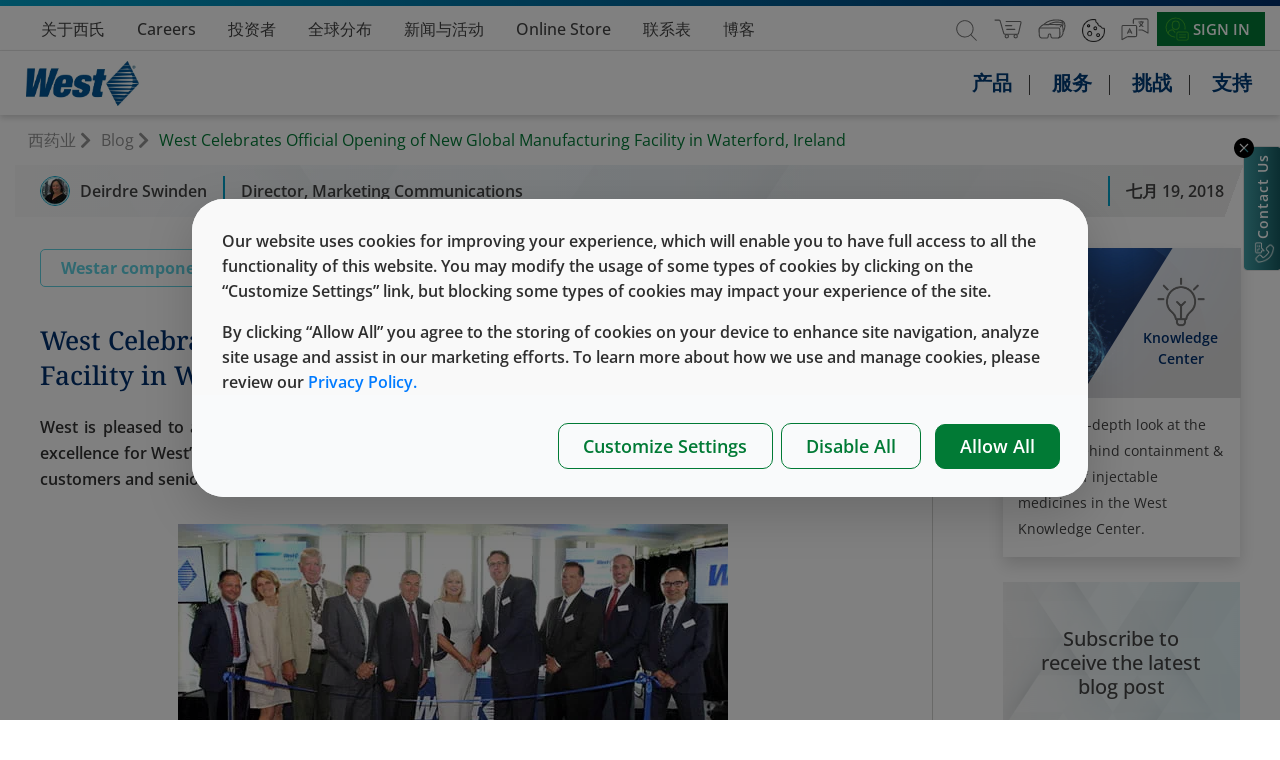

--- FILE ---
content_type: text/html; charset=utf-8
request_url: https://www.westpharma.com/zh-cn/blog/2018/july/west-celebrates-official-opening-of-new-global-manufacturing-facility
body_size: 20731
content:
<!DOCTYPE html><!--[if lt IE 7]> <html class="no-js lt-ie9 lt-ie8 lt-ie7"> <![endif]--><!--[if IE 7]> <html class="no-js lt-ie9 lt-ie8"> <![endif]--><!--[if IE 8]> <html class="no-js lt-ie9"> <![endif]--><!--[if gt IE 8]><!--><html class="no-js" lang="zh-CN"><!--<![endif]--><head><template id="sxa-country" class="Country"></template><meta http-equiv="X-UA-Compatible" content="IE=edge,chrome=1"><script>window.dataLayer = window.dataLayer || [];var userIdValue = null;window.dataLayer.push({userId: userIdValue ? userIdValue : null});</script><meta name="viewport" content="width=device-width, initial-scale=1.0"><meta name="baidu-site-verification" content="UFuUxl3gqF" /><script>window.dataLayer = window.dataLayer || [];function gtag() { dataLayer.push(arguments); }gtag('consent', 'default', {'ad_storage': 'denied','analytics_storage': 'denied','ad_user_data': 'denied','ad_personalization': 'denied'});</script><input type="hidden" name="cookie-status" id="cookie-status" value="denied" /><!-- Google Tag Manager --><script>(function(w,d,s,l,i){w[l]=w[l]||[];w[l].push({'gtm.start':new Date().getTime(),event:'gtm.js'});var f=d.getElementsByTagName(s)[0],j=d.createElement(s),dl=l!='dataLayer'?'&l='+l:'';j.async=true;j.src='https://www.googletagmanager.com/gtm.js?id='+i+dl;f.parentNode.insertBefore(j,f);})(window,document,'script','dataLayer','GTM-NS9VPL3');</script><!-- End Google Tag Manager --><link rel="canonical" href="https://www.westpharma.com/zh-cn/blog/2018/july/west-celebrates-official-opening-of-new-global-manufacturing-facility" /><link rel="alternate" href="https://www.westpharma.com/blog/2018/july/west-celebrates-official-opening-of-new-global-manufacturing-facility" hreflang="x-default" /><link rel="alternate" href="https://www.westpharma.com/blog/2018/july/west-celebrates-official-opening-of-new-global-manufacturing-facility" hreflang="en" /><link rel="alternate" href="https://www.westpharma.com/zh-cn/blog/2018/july/west-celebrates-official-opening-of-new-global-manufacturing-facility" hreflang="zh-CN" /><link rel="shortcut icon" href="/assets/WestPharma/images/favicon.ico"><link rel="apple-touch-icon" href="/assets/WestPharma/images/apple-touch-icon.png"><link rel="preconnect" href="https://cdnjs.cloudflare.com" /><link rel="preconnect" href="https://www.googletagmanager.com" /><link rel="preconnect" href="https://td.doubleclick.net" /><link rel="preconnect" href="https://googleads.g.doubleclick.net" /><link rel="preload" href="/-/media/Feature/Navigation/Header/icons/search.svg" as="image"><link rel="preload" href="/-/media/Feature/Navigation/Header/icons/cart.svg" as="image"><link rel="preload" href="/-/media/Feature/Navigation/Header/icons/A_VR headset.svg" as="image"><link rel="preload" href="/-/media/Feature/Navigation/Header/icons/globe.svg" as="image"><link rel="preload" href="/-/media/Feature/Navigation/Header/icons/language.svg" as="image"><link rel="preload" href="/-/media/Feature/Navigation/Header/icons/user.svg" as="image"><link rel="preload" href=" /-/media/WestPharma/Images/Header/West-Blue---V-Tagline_webp.webp" as="image"><link rel="preload" href="/-/media/Feature/Page Content/images/banner-bg-webp.webp" as="image"><style>*,*::before,*::after{box-sizing:border-box}@font-face{font-family:"notofallback";size-adjust:109%;ascent-override:100.8%;src:local("Tahoma")}@font-face{font-family:"sansfallback";size-adjust:108%;ascent-override:100.8%;src:local("Tahoma")}body{margin:0;font-size:1rem;font-weight:400;line-height:1.5;color:#212529;text-align:left;background-color:#fff}article,aside,figcaption,figure,footer,header,hgroup,main,nav,section{display:block}h1,h2,h3,h4,h5,h6,.h1,.h2,.h3,.h4,.h5,.h6{margin-bottom:.5rem;font-weight:500;line-height:1.2}p{margin-top:0;margin-bottom:1rem}.p-1{padding:.25rem!important}.p-2{padding:.5rem!important}.pb-1,.py-1{padding-bottom:.25rem!important}.pt-1,.py-1{padding-top:.25rem!important}.w-100{width:100%!important}:root{--font-opensans:"Open Sans", "sansfallback", sans-serif;--font-noto:"Noto Serif", "notofallback",sans-serif}html,body{font-family:var(--font-opensans)!important}.noto{font-family:var(--font-noto)}.header-top-nav{min-height:50px}@media only screen and (min-width:1920px){.header-top-nav{min-height:70px}}.west-loader-container{top:0;left:0;width:100vw;height:100vh;position:fixed;text-align:center;line-height:100vh;display:flex;justify-content:center;align-items:center;flex-flow:column;z-index:100000;background:rgb(255 255 255 / .05)}.DNA_cont{display:inline-block;position:relative;-webkit-transform:scale(.45);transform:scale(.45);user-select:none}.nucleobase{display:inline-block;position:relative;vertical-align:middle;pointer-events:none}.nucleobase:not(:last-child){margin-right:25px}.nucleobase:before,.nucleobase:after{content:"";display:inline-block;width:15px;height:15px;border-radius:50%;position:absolute}.nucleobase:nth-child(1){-webkit-animation-delay:-1.869s;animation-delay:-1.869s}.nucleobase:nth-child(1):before{-webkit-animation:animBefore 2.1s cubic-bezier(.42,0,.58,1) infinite;animation:animBefore 2.1s cubic-bezier(.42,0,.58,1) infinite;-webkit-animation-delay:-1.869s;animation-delay:-1.869s;background-color:#00a0c8}.nucleobase:nth-child(1):after{-webkit-animation:animAfter 2.1s cubic-bezier(.42,0,.58,1) infinite;animation:animAfter 2.1s cubic-bezier(.42,0,.58,1) infinite;-webkit-animation-delay:-1.869s;animation-delay:-1.869s;background-color:#002f6d}.nucleobase:nth-child(2){-webkit-animation-delay:-3.738s;animation-delay:-3.738s}.nucleobase:nth-child(2):before{-webkit-animation:animBefore 2.1s cubic-bezier(.42,0,.58,1) infinite;animation:animBefore 2.1s cubic-bezier(.42,0,.58,1) infinite;-webkit-animation-delay:-3.738s;animation-delay:-3.738s;background-color:#00a0c8}.nucleobase:nth-child(2):after{-webkit-animation:animAfter 2.1s cubic-bezier(.42,0,.58,1) infinite;animation:animAfter 2.1s cubic-bezier(.42,0,.58,1) infinite;-webkit-animation-delay:-3.738s;animation-delay:-3.738s;background-color:#002f6d}.nucleobase:nth-child(3){-webkit-animation-delay:-5.607s;animation-delay:-5.607s}.nucleobase:nth-child(3):before{-webkit-animation:animBefore 2.1s cubic-bezier(.42,0,.58,1) infinite;animation:animBefore 2.1s cubic-bezier(.42,0,.58,1) infinite;-webkit-animation-delay:-5.607s;animation-delay:-5.607s;background-color:#00a0c8}.nucleobase:nth-child(3):after{-webkit-animation:animAfter 2.1s cubic-bezier(.42,0,.58,1) infinite;animation:animAfter 2.1s cubic-bezier(.42,0,.58,1) infinite;-webkit-animation-delay:-5.607s;animation-delay:-5.607s;background-color:#002f6d}.nucleobase:nth-child(4){-webkit-animation-delay:-7.476s;animation-delay:-7.476s}.nucleobase:nth-child(4):before{-webkit-animation:animBefore 2.1s cubic-bezier(.42,0,.58,1) infinite;animation:animBefore 2.1s cubic-bezier(.42,0,.58,1) infinite;-webkit-animation-delay:-7.476s;animation-delay:-7.476s;background-color:#00a0c8}.nucleobase:nth-child(4):after{-webkit-animation:animAfter 2.1s cubic-bezier(.42,0,.58,1) infinite;animation:animAfter 2.1s cubic-bezier(.42,0,.58,1) infinite;-webkit-animation-delay:-7.476s;animation-delay:-7.476s;background-color:#002f6d}.nucleobase:nth-child(5){-webkit-animation-delay:-9.345s;animation-delay:-9.345s}.nucleobase:nth-child(5):before{-webkit-animation:animBefore 2.1s cubic-bezier(.42,0,.58,1) infinite;animation:animBefore 2.1s cubic-bezier(.42,0,.58,1) infinite;-webkit-animation-delay:-9.345s;animation-delay:-9.345s;background-color:#00a0c8}.nucleobase:nth-child(5):after{-webkit-animation:animAfter 2.1s cubic-bezier(.42,0,.58,1) infinite;animation:animAfter 2.1s cubic-bezier(.42,0,.58,1) infinite;-webkit-animation-delay:-9.345s;animation-delay:-9.345s;background-color:#002f6d}.nucleobase:nth-child(6){-webkit-animation-delay:-11.214s;animation-delay:-11.214s}.nucleobase:nth-child(6):before{-webkit-animation:animBefore 2.1s cubic-bezier(.42,0,.58,1) infinite;animation:animBefore 2.1s cubic-bezier(.42,0,.58,1) infinite;-webkit-animation-delay:-11.214s;animation-delay:-11.214s;background-color:#00a0c8}.nucleobase:nth-child(6):after{-webkit-animation:animAfter 2.1s cubic-bezier(.42,0,.58,1) infinite;animation:animAfter 2.1s cubic-bezier(.42,0,.58,1) infinite;-webkit-animation-delay:-11.214s;animation-delay:-11.214s;background-color:#002f6d}.nucleobase:nth-child(7){-webkit-animation-delay:-13.083s;animation-delay:-13.083s}.nucleobase:nth-child(7):before{-webkit-animation:animBefore 2.1s cubic-bezier(.42,0,.58,1) infinite;animation:animBefore 2.1s cubic-bezier(.42,0,.58,1) infinite;-webkit-animation-delay:-13.083s;animation-delay:-13.083s;background-color:#00a0c8}.nucleobase:nth-child(7):after{-webkit-animation:animAfter 2.1s cubic-bezier(.42,0,.58,1) infinite;animation:animAfter 2.1s cubic-bezier(.42,0,.58,1) infinite;-webkit-animation-delay:-13.083s;animation-delay:-13.083s;background-color:#002f6d}.nucleobase:nth-child(8){-webkit-animation-delay:-14.952s;animation-delay:-14.952s}.nucleobase:nth-child(8):before{-webkit-animation:animBefore 2.1s cubic-bezier(.42,0,.58,1) infinite;animation:animBefore 2.1s cubic-bezier(.42,0,.58,1) infinite;-webkit-animation-delay:-14.952s;animation-delay:-14.952s;background-color:#00a0c8}.nucleobase:nth-child(8):after{-webkit-animation:animAfter 2.1s cubic-bezier(.42,0,.58,1) infinite;animation:animAfter 2.1s cubic-bezier(.42,0,.58,1) infinite;-webkit-animation-delay:-14.952s;animation-delay:-14.952s;background-color:#002f6d}.nucleobase:nth-child(9){-webkit-animation-delay:-16.821s;animation-delay:-16.821s}.nucleobase:nth-child(9):before{-webkit-animation:animBefore 2.1s cubic-bezier(.42,0,.58,1) infinite;animation:animBefore 2.1s cubic-bezier(.42,0,.58,1) infinite;-webkit-animation-delay:-16.821s;animation-delay:-16.821s;background-color:#00a0c8}.nucleobase:nth-child(9):after{-webkit-animation:animAfter 2.1s cubic-bezier(.42,0,.58,1) infinite;animation:animAfter 2.1s cubic-bezier(.42,0,.58,1) infinite;-webkit-animation-delay:-16.821s;animation-delay:-16.821s;background-color:#002f6d}.nucleobase:nth-child(10){-webkit-animation-delay:-18.69s;animation-delay:-18.69s}.nucleobase:nth-child(10):before{-webkit-animation:animBefore 2.1s cubic-bezier(.42,0,.58,1) infinite;animation:animBefore 2.1s cubic-bezier(.42,0,.58,1) infinite;-webkit-animation-delay:-18.69s;animation-delay:-18.69s;background-color:#00a0c8}.nucleobase:nth-child(10):after{-webkit-animation:animAfter 2.1s cubic-bezier(.42,0,.58,1) infinite;animation:animAfter 2.1s cubic-bezier(.42,0,.58,1) infinite;-webkit-animation-delay:-18.69s;animation-delay:-18.69s;background-color:#002f6d}@-webkit-keyframes animBefore{0%{transform:translateY(-30px);z-index:1}25%{transform:scale(1.2);z-index:1}50%{transform:translateY(30px);z-index:-1}75%{background-color:#00a0c8;transform:scale(.8);z-index:-1}100%{transform:translateY(-30px);z-index:-1}}@keyframes animBefore{0%{transform:translateY(-30px);z-index:1}25%{transform:scale(1.2);z-index:1}50%{transform:translateY(30px);z-index:-1}75%{background-color:#00a0c8;transform:scale(.8);z-index:-1}100%{transform:translateY(-30px);z-index:-1}}@-webkit-keyframes animAfter{0%{transform:translateY(30px);z-index:-1}25%{background-color:#002f6d;transform:scale(.8);z-index:-1}50%{transform:translateY(-30px);z-index:1}75%{transform:scale(1.2);z-index:1}100%{transform:translateY(30px);z-index:1}}@keyframes animAfter{0%{transform:translateY(30px);z-index:-1}25%{background-color:#002f6d;transform:scale(.8);z-index:-1}50%{transform:translateY(-30px);z-index:1}75%{transform:scale(1.2);z-index:1}100%{transform:translateY(30px);z-index:1}}@-webkit-keyframes animDotBar{0%{height:8.25px}25%{height:0}50%{height:8.25px}75%{height:0}100%{height:8.25px}}@keyframes animDotBar{0%{height:8.25px}25%{height:0}50%{height:8.25px}75%{height:0}100%{height:8.25px}}.container{width:100%;padding-right:15px;padding-left:15px;margin-right:auto;margin-left:auto}@media (min-width:576px){.container{max-width:540px}}@media (min-width:768px){.container{max-width:720px}}@media (min-width:992px){.container{max-width:960px}}@media (min-width:1200px){.container{max-width:1140px}}.container-fluid{width:100%;padding-right:15px;padding-left:15px;margin-right:auto;margin-left:auto}.row{display:-webkit-box;display:-webkit-flex;display:-ms-flexbox;display:flex;-webkit-flex-wrap:wrap;-ms-flex-wrap:wrap;flex-wrap:wrap;margin-right:-15px;margin-left:-15px}.no-gutters{margin-right:0;margin-left:0}.no-gutters>.col,.no-gutters>[class*="col-"]{padding-right:0;padding-left:0}.col-1,.col-2,.col-3,.col-4,.col-5,.col-6,.col-7,.col-8,.col-9,.col-10,.col-11,.col-12,.col,.col-auto,.col-sm-1,.col-sm-2,.col-sm-3,.col-sm-4,.col-sm-5,.col-sm-6,.col-sm-7,.col-sm-8,.col-sm-9,.col-sm-10,.col-sm-11,.col-sm-12,.col-sm,.col-sm-auto,.col-md-1,.col-md-2,.col-md-3,.col-md-4,.col-md-5,.col-md-6,.col-md-7,.col-md-8,.col-md-9,.col-md-10,.col-md-11,.col-md-12,.col-md,.col-md-auto,.col-lg-1,.col-lg-2,.col-lg-3,.col-lg-4,.col-lg-5,.col-lg-6,.col-lg-7,.col-lg-8,.col-lg-9,.col-lg-10,.col-lg-11,.col-lg-12,.col-lg,.col-lg-auto,.col-xl-1,.col-xl-2,.col-xl-3,.col-xl-4,.col-xl-5,.col-xl-6,.col-xl-7,.col-xl-8,.col-xl-9,.col-xl-10,.col-xl-11,.col-xl-12,.col-xl,.col-xl-auto{position:relative;width:100%;padding-right:15px;padding-left:15px}.col{-webkit-flex-basis:0%;-ms-flex-preferred-size:0;flex-basis:0%;-webkit-box-flex:1;-webkit-flex-grow:1;-ms-flex-positive:1;flex-grow:1;max-width:100%}.col-auto{-webkit-box-flex:0;-webkit-flex:0 0 auto;-ms-flex:0 0 auto;flex:0 0 auto;width:auto;max-width:100%}.col-1{-webkit-box-flex:0;-webkit-flex:0 0 8.3333333333%;-ms-flex:0 0 8.3333333333%;flex:0 0 8.3333333333%;max-width:8.3333333333%}.col-2{-webkit-box-flex:0;-webkit-flex:0 0 16.6666666667%;-ms-flex:0 0 16.6666666667%;flex:0 0 16.6666666667%;max-width:16.6666666667%}.col-3{-webkit-box-flex:0;-webkit-flex:0 0 25%;-ms-flex:0 0 25%;flex:0 0 25%;max-width:25%}.col-4{-webkit-box-flex:0;-webkit-flex:0 0 33.3333333333%;-ms-flex:0 0 33.3333333333%;flex:0 0 33.3333333333%;max-width:33.3333333333%}.col-5{-webkit-box-flex:0;-webkit-flex:0 0 41.6666666667%;-ms-flex:0 0 41.6666666667%;flex:0 0 41.6666666667%;max-width:41.6666666667%}.col-6{-webkit-box-flex:0;-webkit-flex:0 0 50%;-ms-flex:0 0 50%;flex:0 0 50%;max-width:50%}.col-7{-webkit-box-flex:0;-webkit-flex:0 0 58.3333333333%;-ms-flex:0 0 58.3333333333%;flex:0 0 58.3333333333%;max-width:58.3333333333%}.col-8{-webkit-box-flex:0;-webkit-flex:0 0 66.6666666667%;-ms-flex:0 0 66.6666666667%;flex:0 0 66.6666666667%;max-width:66.6666666667%}.col-9{-webkit-box-flex:0;-webkit-flex:0 0 75%;-ms-flex:0 0 75%;flex:0 0 75%;max-width:75%}.col-10{-webkit-box-flex:0;-webkit-flex:0 0 83.3333333333%;-ms-flex:0 0 83.3333333333%;flex:0 0 83.3333333333%;max-width:83.3333333333%}.col-11{-webkit-box-flex:0;-webkit-flex:0 0 91.6666666667%;-ms-flex:0 0 91.6666666667%;flex:0 0 91.6666666667%;max-width:91.6666666667%}.col-12{-webkit-box-flex:0;-webkit-flex:0 0 100%;-ms-flex:0 0 100%;flex:0 0 100%;max-width:100%}.d-none{display:none!important}.d-block{display:block!important}.d-flex{display:-ms-flexbox!important;display:flex!important}@media (min-width:768px){.d-md-none{display:none!important}.d-md-block{display:block!important}.d-md-flex{display:-ms-flexbox!important;display:flex!important}}@media (min-width:992px){.d-lg-none{display:none!important}.d-lg-block{display:block!important}.d-lg-flex{display:-ms-flexbox!important;display:flex!important}}@media (min-width:1200px){.d-xl-none{display:none!important}.d-xl-block{display:block!important}.d-xl-flex{display:-ms-flexbox!important;display:flex!important}}.flex-row{-ms-flex-direction:row!important;flex-direction:row!important}.flex-column{-ms-flex-direction:column!important;flex-direction:column!important}.flex-wrap{-ms-flex-wrap:wrap!important;flex-wrap:wrap!important}.flex-grow-1{-ms-flex-positive:1!important;flex-grow:1!important}.justify-content-start{-ms-flex-pack:start!important;justify-content:flex-start!important}.justify-content-end{-ms-flex-pack:end!important;justify-content:flex-end!important}.justify-content-center{-ms-flex-pack:center!important;justify-content:center!important}.justify-content-between{-ms-flex-pack:justify!important;justify-content:space-between!important}.justify-content-around{-ms-flex-pack:distribute!important;justify-content:space-around!important}.align-items-start{-ms-flex-align:start!important;align-items:flex-start!important}.align-items-end{-ms-flex-align:end!important;align-items:flex-end!important}.align-items-center{-ms-flex-align:center!important;align-items:center!important}img.lazy.show-loader {background-image: url('data:image/svg+xml,<svg xmlns="http://www.w3.org/2000/svg" viewBox="0 0 200 200"><circle fill="%2300A0C8" stroke="%2300A0C8" stroke-width="2" r="10" cx="40" cy="100"><animate attributeName="opacity" calcMode="spline" dur="2" values="1;0;1;" keySplines=".5 0 .5 1;.5 0 .5 1" repeatCount="indefinite" begin="-.4"></animate></circle><circle fill="%2300A0C8" stroke="%2300A0C8" stroke-width="2" r="10" cx="100" cy="100"><animate attributeName="opacity" calcMode="spline" dur="2" values="1;0;1;" keySplines=".5 0 .5 1;.5 0 .5 1" repeatCount="indefinite" begin="-.2"></animate></circle><circle fill="%2300A0C8" stroke="%2300A0C8" stroke-width="2" r="10" cx="160" cy="100"><animate attributeName="opacity" calcMode="spline" dur="2" values="1;0;1;" keySplines=".5 0 .5 1;.5 0 .5 1" repeatCount="indefinite" begin="0"></animate></circle></svg>');background-size: 120px;background-repeat:no-repeat;background-position:center;}img.lazy.loaded.show-loader {background-image:unset;}</style><link href="/-/media/Feature/Experience-Accelerator/Bootstrap-4/Bootstrap-4/Styles/optimized-min.css?t=20251219T123542Z" rel="stylesheet" /><link href="/-/media/Themes/Sitecore/WesteCommerce/Ui-Uplift/styles/optimized-min.css?t=20260109T071213Z" rel="stylesheet" /> <link rel = "preload" href = "/-/media/Feature/Page Content/images/banner-bg-webp.webp" as= "image" ><link rel = "preload" href = "/-/media/UI-Uplift/images/HP-Knowledge-Center-Tile-_1_.jpg" as= "image" ><link rel = "preload" href = "/-/media/UI-Uplift/New-Icons/Pewter/Knowledge-Center.png" as= "image" ><style>.blog-details-main{padding:0 10%}.blog-details-page-top-head{background-color:#fdfdfd;background-image:linear-gradient(to right,#fdfdfd 0,#fafcfd 22%,#eae9e8 88%);color:#000;padding:.7rem 10%;-webkit-mask:linear-gradient(290deg,transparent 27%,#fff 27%) top right;-webkit-mask-size:2000px 2000px;-webkit-mask-repeat:no-repeat;mask:linear-gradient(290deg,transparent 27%,#fff 27%) top right;mask-size:2000px 2000px;mask-repeat:no-repeat;margin-right:10%;position:relative;width:100%;z-index:1;display:flex;justify-content:space-between;margin-bottom:2rem}.blog-details-page-top-head .left-section{display:flex;align-items:center}.blog-details-right .service-card .overlay-title{text-align:center;font-size:14px;font-weight:550;word-break:break-word}.blog-details-right .service-card .service-card-image-container .overlay-image{width:50px;height:50px}.blog-details-content p strong{font-size:20px;font-weight:600}.blog-details-content p,.blog-details-content ul li{font-size:18px;font-weight:400;font-stretch:normal;font-style:normal;line-height:32px;letter-spacing:normal;text-align:justify;color:#333}.blog-details-page-top-head .avatar{vertical-align:middle;width:30px;height:30px;border-radius:50%;border:1px solid #00a0c8;margin-right:10px}.blog-details-content img{max-width:100%}.position-absolute{position:absolute!important}.blog-details-right .service-card .service-card-overlay{text-align:center;right:-2px;height:103%;width:100%;background:rgba(255,255,255,.85);top:-2px;clip-path:polygon(71% 0,100% 0,100% 100%,31% 100%);padding-right:3px}.col-md-12.col-lg-4.col-xl-3,.col-md-12.col-lg-8.col-xl-9{position:relative;width:100%;padding-right:15px;padding-left:15px}@media (min-width:768px){.col-md-12{-ms-flex:0 0 100%;flex:0 0 100%;max-width:100%}}@media (min-width:992px){.col-lg-8{-ms-flex:0 0 66.666667%;flex:0 0 66.666667%;max-width:66.666667%}.col-lg-4{-ms-flex:0 0 33.333333%;flex:0 0 33.333333%;max-width:33.333333%}}@media (min-width:1200px){.col-xl-9{-ms-flex:0 0 75%;flex:0 0 75%;max-width:75%}.col-xl-3{-ms-flex:0 0 25%;flex:0 0 25%;max-width:25%}}@media(max-width:500px){.blog-details-content img.blog-main-image{height:auto; object-fit: contain}}</style><script src="/-/media/Feature/Libraries/scripts/jquery-360min.js"></script><!-- <link rel="stylesheet" href="/assets/WestPharma/styles/vendor.css" /> --><!-- <script type="text/javascript" src="https://maps.googleapis.com/maps/api/js?key=AIzaSyBuhMiZKSVg7aBTkiHE1LA2Ty6huPoiRxk&libraries=places"></script> --><!-- china fix for google map --><script>var _hmt = _hmt || [];(function () {var hm = document.createElement("script");hm.src = "https://hm.baidu.com/hm.js?e3ac3d4db723f453c919b46d43626aae";var s = document.getElementsByTagName("script")[0];s.parentNode.insertBefore(hm, s);})();</script><!-- Global site tag (gtag.js) - Google Analytics --><Link Type="application/rsd+xml" Rel="alternate" href="/zh-cn/blog/blog-entries"/><Link Type="application/rsd+xml" Rel="alternate" href="/zh-cn/blog/blog-entries-2"/><link type="text/css" href="/Styles/optimized/3fe0ca37506242b4bd13743b5744a809-optimized-min.css?20251023T024604Z" rel="preload" as="style" onload="this.rel='stylesheet'" /><meta content="WesteShop_Master" name="CurrentCatalogName"><title>West Celebrates Official Opening of New Global Manufacturing Facility in Waterford, Ireland - West</title><meta property="og:title" content="west celebrates official opening of new global manufacturing facility" /><meta property="og:url" content="https://www.westpharma.com/zh-cn/blog/2018/july/west-celebrates-official-opening-of-new-global-manufacturing-facility" /><meta name="description" content="West is pleased to announce the official opening of its new Waterford, Ireland facility, a global center of excellence for West’s advanced manufacturing network. " /><meta name="keywords" content="Waterford, Manufacturing Facility, Westar Select, Envision, Westar RU" /><meta property="twitter:title" content="west celebrates official opening of new global manufacturing facility" /><meta property="twitter:card" content="summary_large_image" /><meta name="viewport" content="width=device-width, initial-scale=1"/></head><body class="default-device bodyclass"><div style="display:none" id="contextLang">zh-CN</div><script>window.dataLayer = window.dataLayer || [];function gtag() { dataLayer.push(arguments); }</script><!-- Google Tag Manager (noscript) --><noscript><iframe src="https://www.googletagmanager.com/ns.html?id=GTM-NS9VPL3"height="0" width="0" style="display:none;visibility:hidden"></iframe></noscript><!-- End Google Tag Manager (noscript) --><!-- loader starts here --><div class="west-loader-container" data-bind="visible:loading"><div class="DNA_cont"><div class="nucleobase"></div><div class="nucleobase"></div><div class="nucleobase"></div><div class="nucleobase"></div><div class="nucleobase"></div><div class="nucleobase"></div><div class="nucleobase"></div><div class="nucleobase"></div><div class="nucleobase"></div><div class="nucleobase"></div></div></div><!-- loader ends --><form id="_CRSFform" action="#" method="post"><input name="__RequestVerificationToken" type="hidden" value="VnxHaGMJhHgYitcmlJpJDNulz-ScKjuNFcndW1uASLKli5S6LUhCLORcLBKVhDdtfGFPRcgqZtBhqyRhtSEKoYuaOhIShkydEtK4IDX_css1" /></form><input name="_SiteVirtualFolder" type="hidden" value="/" /><input name="_SiteRootPath" type="hidden" value="/sitecore/content/Sitecore/WesteCommerce" /><input name="_SiteStartPath" type="hidden" value="/sitecore/content/Sitecore/WesteCommerce/westpharma" /><input name="_SiteContentStartPath" type="hidden" value="/sitecore/content/Sitecore/WesteCommerce" /><!-- #wrapper --><div id="wrapper"><!-- #header --><header><div id="header" class="container-fluid"><style>.nav-link-white {font-size: 18px;font-weight: 500 !important;}.nav-link {display: block;padding: 0.5rem 1rem;}.ml-auto, .mx-auto {margin-left: auto !important;}.col-auto {padding-right: 15px;padding-left: 15px;}@media only screen and (min-width: 1920px) {.nav-link {padding: .5rem 1.45rem !important;}}@media (max-width: 1536px) {.nav-link-white {font-size: 16px;}}</style><input type="hidden" value="Please contact West Customer Success at &lt;a href=&quot;tel:800-231-3000&quot;&gt;800-231-3000&lt;/a&gt;or &lt;a href = &quot;mailto: exton.ordermanagement@westpharma.com&quot;&gt; exton.ordermanagement@westpharma.com&lt;/a&gt;" id="contactWestMsg" /><input type="hidden" value="false" id="isproxyloggedin" /><div class="component Header-componenet"><div class="row header-top-nav align-items-center" id="headerTopNav"><div class="header-top-bluestrip"></div><!--DESKTOP : Top Navigation 1--><div class="col d-none d-lg-flex"><div class="d-flex align-items-center"><ul class="nav"><li class="nav-item"><a class="nav-link nav-link-white navigation-top-text active" href="/zh-cn/about-west">关于西氏</a></li><li class="nav-item"><a class="nav-link nav-link-white navigation-top-text active" href="/zh-cn/careers">Careers</a></li><li class="nav-item"><a class="nav-link nav-link-white navigation-top-text active" href="/zh-cn/investors">投资者</a></li><li class="nav-item"><a class="nav-link nav-link-white navigation-top-text active" href="/zh-cn/global-locations">全球分布</a></li><li class="nav-item"><a class="nav-link nav-link-white navigation-top-text active" href="/zh-cn/news-and-events">新闻与活动</a></li><li class="nav-item"><a class="nav-link nav-link-white navigation-top-text active" href="/zh-cn/shop">Online Store</a></li><li class="nav-item"><a class="nav-link nav-link-white navigation-top-text active" href="/zh-cn/support/contact-us">联系表</a></li><li class="nav-item"><a class="nav-link nav-link-white navigation-top-text active" href="/zh-cn/blog">博客</a></li></ul></div></div><!-- MOBILE : Top Navigation --><div class="col-12 d-sm-block d-lg-none py-2"><div class="d-flex"><div class="icon-button flex-grow-1" data-trigger="#main_nav" id="mobileMenuButton"><i class="fa fa-bars navbar-toggler"aria-hidden="true"></i></div><div class="icon-button"><img class="search-icon show-searchbox" src="/-/media/Feature/Navigation/Header/icons/search.svg" alt="Search" width="21" height="21" style="object-fit: contain;"></div><div class="icon-button"><div class="dropdown d-flex align-items-center"><img class="language-icon lazy" src="[data-uri]" data-src="/-/media/Feature/Navigation/Header/icons/language.svg" alt="Language" data-toggle="dropdown" id="dropdownLanguageMobileButton" width="26" height="26" /><div class="dropdown-menu dropdown-menu-right" aria-labelledby="dropdownLanguageMobileButton"><a href="https://www.westpharma.com/blog/2018/july/west-celebrates-official-opening-of-new-global-manufacturing-facility" target="_self" class="dropdown-item"><img src="/assets/img/icon-img/flag-us.png" alt="English"> English</a><a href="https://www.westpharma.com/zh-cn/blog/2018/july/west-celebrates-official-opening-of-new-global-manufacturing-facility" target="_self" class="dropdown-item"><img class="flag-img" src="/assets/img/icon-img/cn.png" alt="Chinese"> Chinese</a></div></div></div><div class="icon-button minicart-icon-toggle"><img class="cart-icon lazy" src="[data-uri]" data-src="/-/media/Feature/Navigation/Header/icons/cart.svg" alt="Cart" width="28" height="28" /><div class="cartCount" style="display: none;"><span class="cartCountNo"></span></div></div><div class="icon-button"><a href="/360/" target="_blank"><img class="vr-icon lazy" style="width:28px" src="[data-uri]" data-src="/-/media/Feature/Navigation/Header/icons/A_VR headset.svg" alt="VR Icon" width="28" height="28" /></a></div><button class="icon-button" onclick="HeaderChangeRegionclick();"><img class="globe-icon lazy" src="[data-uri]" data-src="/-/media/Feature/Navigation/Header/icons/Cookie.png" alt="Cookie" width="23" height="23" /></button><div class="icon-button"><div class="dropdown d-flex align-items-center"><img class="user-icon" src="/-/media/Feature/Navigation/Header/icons/user.svg" alt="User" id="dropdownAccountMobileButton" data-toggle="dropdown" /><div class="dropdown-menu dropdown-menu-right" aria-labelledby="dropdownAccountMobileButton"><a href="/zh-cn/west-login" class="dropdown-item drop-account-text"><span>SIGN IN</span></a></div></div></div></div></div><div class="col-auto d-none d-lg-block"><div class="d-flex align-items-center justify-content-lg-end justify-content-between"><div class="search-input-container icon-button d-flex align-items-center"><div class="header-popover" data-content="Search"><img class="search-icon show-searchbox" src="/-/media/Feature/Navigation/Header/icons/search.svg" alt="Search" /></div></div><button class="icon-button nav-icon-white"><div data-content="My Cart" class="header-popover minicart-icon-toggle" style="position: relative;"><img class="cart-icon" src="/-/media/Feature/Navigation/Header/icons/cart.svg" alt="Cart" width="28" height="28" /><div class="cartCount" style="display: none;"><span class="cartCountNo"></span></div></div></button><div class="icon-button"><div data-content="West Virtual™" class="header-popover"><a href="/360/" target="_blank"><img class="vr-icon" style="width:28px" src="/-/media/Feature/Navigation/Header/icons/A_VR headset.svg" alt="VR Icon" width="28" height="28" /></a></div></div><button class="icon-button nav-icon-white" onclick="HeaderChangeRegionclick();"><div data-content="Manage Cookie" class="header-popover"><img class="globe-icon" src="/-/media/Feature/Navigation/Header/icons/Cookie.png" alt="Cookie" width="23" height="23" /></div></button><div class="dropdown icon-button"><div class="header-language d-flex align-items-center " id="dropdownLanguageButton" data-toggle="dropdown"><div data-content="Language" class="header-popover"><img class="language-icon" src="/-/media/Feature/Navigation/Header/icons/language.svg" alt="Language Icon" width="28" height="28" /></div></div><div class="dropdown-menu dropdown-menu-right" aria-labelledby="dropdownAccountButton"><a href="https://www.westpharma.com/blog/2018/july/west-celebrates-official-opening-of-new-global-manufacturing-facility" target="_self" class="dropdown-item"><img class="lazy" src="[data-uri]" data-src="/assets/img/icon-img/flag-us.png" alt="English" width="20" height="12"> English</a><a href="https://www.westpharma.com/zh-cn/blog/2018/july/west-celebrates-official-opening-of-new-global-manufacturing-facility" target="_self" class="dropdown-item"><img class="flag-img lazy" src="[data-uri]" data-src="/assets/img/icon-img/cn.png" alt="Chinese" width="20" height="15"> Chinese</a></div></div><div class="header-login d-flex align-items-center"><a href="/zh-cn/west-login" class="d-flex align-items-center"><img class="user-icon" src="/-/media/Feature/Navigation/Header/icons/user.svg" width="24" height="24" alt="user" /><span>SIGN IN</span></a></div></div></div></div><div class="row"><hr class="w-100 m-0" /></div><div class="main-wrap row"><nav class="navbar navbar-expand-lg navbar-dark col-12"><a class="navbar-brand" href="/zh-cn"><img src="/-/media/WestPharma/Images/Header/West-Blue---No-Taglines.jpg" alt="West Logo" class="logo mr-1" width="113" height="35" /></a><div class="d-none d-lg-block ml-auto" id="navbarSupportedContent_1"><ul class="navbar-nav ml-auto"><li class="nav-item dropdown nav-item-dropdown callapi" data-category="7E8BC18C-07D7-4B4C-BF85-F614351A1D6E" style="padding: 1.5rem .5rem;"><a class="nav-link navigation-text dropdown-toggle" style="line-height: 0;" href="/zh-cn/products" id="navbarDropdown" data-toggle="dropdown" aria-haspopup="true" aria-expanded="false">产品</a></li><li class="nav-item dropdown nav-item-dropdown callapi" data-category="02F5854E-DEC6-4768-9658-1645059ED987" style="padding: 1.5rem .5rem;"><a class="nav-link navigation-text dropdown-toggle" style="line-height: 0;" href="/zh-cn/services" id="navbarDropdown" data-toggle="dropdown" aria-haspopup="true" aria-expanded="false">服务</a></li><li class="nav-item dropdown nav-item-dropdown callapi" data-category="003D54D6-0E16-4C37-AF2D-22756FC38FFA" style="padding: 1.5rem .5rem;"><a class="nav-link navigation-text dropdown-toggle" style="line-height: 0;" href="/zh-cn/challenges" id="navbarDropdown" data-toggle="dropdown" aria-haspopup="true" aria-expanded="false">挑战</a></li><li class="nav-item dropdown nav-item-dropdown callapi" data-category="FDC9774C-B878-4E7F-81EF-A644A42C041B" style="padding: 1.5rem .5rem;"><a class="nav-link navigation-text dropdown-toggle" style="line-height: 0;" href="/zh-cn/support" id="navbarDropdown" data-toggle="dropdown" aria-haspopup="true" aria-expanded="false">支持</a></li></ul></div><div class="p-0 d-sm-flex d-lg-none"><button class="icon-button nav-icon-dark show-searchbox"><img class="search-icon" alt="Search" src="[data-uri]" data-src="/-/media/Feature/Navigation/Header/icons/search.svg" width="21" height="21" /></button></div></nav></div><!-- mission-wrap --></div><!--search section --><div class="search-header-section" id="header-search-page"><div class="search-section"><div class="search-card"><div class="icon-search"><i class="fas fa-search"></i></div><div class="input-section"><input type="text" id="searchBox" data-bind='textInput: instantaneousValue' class="w-100 search-box-input"><a class="search-close-btn close-searchbox"><i class="fas fa-times"></i></a></div><div class="search-result-links"><div data-bind="visible: headerSearchResult().length > 0"><ul data-bind="foreach: headerSearchResult"><li><a data-bind="attr: { href: link }"><span data-bind="text: title"></span></a></li></ul><div data-bind="foreach: paginationStartCount"></div><ul><li><a class="show-all-btn" data-bind="click:viewAllClick">Show all results <i class="fas fa-chevron-right"></i></a></li></ul></div><div class="header-search-error-msg"><p data-bind="visible: headerSearchResultmsg" class="p-2">We apologize your item could not be found. Not all items are listed on our website. Please contact your account manager for details regarding your searched item.</p><p data-bind="visible: shouldShowMessage" class="p-2">Material number (eg: xxxxxxxxxxx) no space or hyphen needed.</p><p data-bind="visible: noValueMsg" class="p-2">No Results Found</p></div><div></div></div></div></div></div><!--search section --><div class="alert alert-success alert-dismissible password-change-alert fade show" role="alert" style="display: none"><strong>Your Password has changed! </strong> Please login again<button type="button" class="close" data-dismiss="alert" aria-label="Close"><span aria-hidden="true">×</span></button></div><style>.alert.password-change-alert {position: absolute;z-index: 555;left: 50%;transform: translateX(-50%);background: var(--primary-green);color: #fff;border: none;padding-right: 3rem;}.show-all-btn-result:hover {cursor: pointer;}button[type="submit"].GobacktoProxy {font-size: 16px;border: 0;font-weight: 600;background: transparent !important;pointer-events: all !important;opacity: 10 !important;color: #fff !important;}.proxy-login-header form {left: 15px;position: absolute;}.proxy-login-header {position: relative;}.GobacktoProxy:hover {text-decoration: none;}.admin-dashboard {pointer-events: all !important;opacity: 10 !important;}@media(max-width:767.98px) {.proxy-login-header {position: relative;flex-wrap: wrap;}.proxy-login-header form {position: static;}}</style><script>validQuantityMessage = 'Please enter a valid quantity';maxQuantityMessage = 'Maximum quantity for this product is ';</script><div class="mini-cart-overlay"></div><div class="west-minicart" data-cxa-component-class="Minicart" data-cxa-component-initialized="false" data-cxa-component-type="component"><div class="west-minicart-content" data-bind="with:cart"><div class="mini-cart-header d-flex align-items-center"><div class="mini-cart-back pointer"><span class="fas fa-chevron-right"></span></div><div class="mini-cart-title flex-grow-1">Cart</div></div><div class=""><div class="minicart-ie-warning" style="display:none" data-bind="visible:isIE"><div class="d-flex align-items-center justify-content-between pointer collpase-header" data-toggle="collapse" data-target="#ieWarningCollapse" aria-expanded="true" aria-controls="ieWarningCollapse"><strong>Outdated Browser Detected</strong><div class="ie-collpase ie-collpase-plus"><img src="[data-uri]"data-src="/-/media/WestPharma/Images/Icons/chevron up.svg" alt="chevron down" class="lazy" width="19" height="12" /></div><div class="ie-collpase ie-collpase-minus"><img src="[data-uri]"data-src="/-/media/WestPharma/Images/Icons/chevron up.svg" alt="chevron up" class="lazy" width="19" height="12" /></div></div><div id="ieWarningCollapse" class="collapse show"><div style="padding-top:5px">Our website has detected that you are using an outdated browser that will prevent you from accessing certain features.Please use one of the below recommended browsers to improve your browsing experience</div><div class="browser-list"><a class="d-flex align-items-center" href="https://www.microsoft.com/en-us/edge?r=1" target="_blank"><span style="margin-right:5px"><img data-src="/-/media/WestPharma/Images/Icons/browser icons/edge.svg" alt="edge" class="lazy" width="20" height="20"src="[data-uri]"/></span><span>Edge</span></a><a class="d-flex align-items-center" href="https://www.google.com/intl/en_in/chrome/" target="_blank"><span style="margin-right:5px"><img data-src="/-/media/WestPharma/Images/Icons/browser icons/chrome.svg" alt="chrome" class="lazy" width="20" height="20"src="[data-uri]"/></span><span>Chrome</span></a><a class="d-flex align-items-center" href="https://www.mozilla.org/en-US/firefox/new/" target="_blank"><span style="margin-right:5px"><img data-src="/-/media/WestPharma/Images/Icons/browser icons/firefox.svg" alt="firefox" class="lazy" width="20" height="20"src="[data-uri]"/></span><span>Firefox</span></a></div></div></div></div><div class="mini-cart-items" data-bind="foreach: cartLines, visible:cartLines().length>0" style="display:none"><div class="mini-cart-item position-relative"><div class="d-flex align-items-center"><!-- ko if : cartUom == "" || cartUom == null --><!-- ko if: ProductLogoImage --><img data-bind="attr:{src:ProductLogoImage, alt: ProductLogoImageAlt}" class="readypack-logo-cart" src="" height="100"><!-- /ko --><div class="mr-3"><a data-bind="attr:{href:productUrl}"><img data-bind="attr:{'data-src':image, 'automation-id':'minicart-item-img-' +productId}" src="" alt="cart-img" class="mini-cart-item-img lazy show-loader" width="100" height="100"></a></div><!-- /ko --><div class="flex-grow-1"><div class="mini-cart-item-details"><div class="mini-cart-item-name"><!-- ko if : cartUom !== "" && cartUom !== null --><a data-bind="text: displayName, attr:{'automation-id': 'minicart-item-name-' +productId}" href="javascript:void(0)" style=" text-decoration: none; cursor: auto;"></a><!-- /ko --><!-- ko if : cartUom == "" || cartUom == null --><a data-bind="text:displayName,attr:{href:productUrl, 'automation-id': 'minicart-item-name-' +productId}">13mm FOS LQ LG TE 6-B 3767 Red MT Steam</a><!-- /ko --></div><div class="d-flex align-items-center"><!-- ko if: (serviceType != null && serviceType != "Deltacube") --><!-- ko if : cartUom !== "" && cartUom !== null --><div class="mini-cart-item-quantity catalog-quantity-div d-flex align-items-center" data-bind="validationOptions: {insertMessages: false}"><span class="pr-1">Qty</span><span data-bind="style: { cursor: enableQauntity()? 'pointer' : 'not-allowed',opacity:enableQauntity()? '1' : '0.3'}"><span class="catalog-qnty-minus" data-bind="click:subQuantity,style: {'pointer-events':enableQauntity()?'unset':'none'}, attr:{'automation-id' : 'minicart-minus-qty-' +productId}"><span class="fas fa-minus"></span></span></span><input name="qty" data-bind="value:quantity, enable:enableQauntity, attr:{'automation-id': 'minicart-input-qty-' +productId}" class="mini-cart-item-quantity-input catalog-input"><span data-bind="style: { cursor: enableQauntity()? 'pointer' : 'not-allowed',opacity:enableQauntity()? '1' : '0.3'}"><span class="catalog-qnty-plus" data-bind="click:addQuantity,style: {'pointer-events':enableQauntity()?'unset':'none'}, attr:{'automation-id' : 'minicart-add-qty-' +productId} "><span class="fas fa-plus"></span></span></span></div><!-- /ko --><!-- ko if : cartUom == "" || cartUom == null --><div class="mini-cart-item-quantity" data-bind="validationOptions: {insertMessages: false}"><input name="qty" data-bind="numeric,value:quantity, enable:enableQauntity,attr:{max:maxQuantity,min:minQuantity, 'automation-id': 'minicart-item-input-' +productId}, valueUpdate: 'afterkeydown'" class="mini-cart-item-quantity-input" type="number" step="1"></div><!-- /ko --><!-- ko if : cartUom !== "" && cartUom !== null --><div class="cartuom"> <span data-bind="text:cartUom, attr:{'automation-id' :'minicart-uom-' +productId}"> </span> &nbsp;(<span data-bind="text:uomDescription, attr:{'automation-id' :'uom-description-' +productId}"></span>)</div><!-- /ko --><div class="mini-cart-quantity-seperator"></div><!-- /ko --><div class="minicart-item-delete" data-bind="click:$root.removeItem, attr:{'automation-id': 'minicart-remove-item-' +productId}"><span class="far fa-trash-alt"></span></div></div><div><span class="validationMessage" style="" data-bind="validationMessage: quantity"></span></div></div><div class="mini-cart-item-details-seperator"></div><div class="mini-cart-item-price d-flex justify-content-end"><!-- ko if: (serviceType != null && serviceType != "Deltacube") --><div class="mini-cart-item-line-quantity" data-bind="text:lineQuantity, attr:{'automation-id': 'minicart-item-qty-' +productId}"></div><div class="mini-cart-item-line-multiplier">x</div><!-- <div class="mini-cart-item-line-currency">$</div> --><div class="mini-cart-item-line-price" data-bind="text:linePrice, attr:{'automation-id': 'minicart-line-price-' +productId}"></div><div class="mini-cart-item-line-equals">=</div><!-- <div class="mini-cart-item-total-currency">$</div> --><!-- /ko --><div class="mini-cart-item-total-price" data-bind="text:lineTotal, attr:{'automation-id': 'minicart-item-total-' +productId}"></div></div></div></div><!-- ko if:serviceType == "loa" --><p class="loaNoClubError mt-2" style="display: none;" data-bind="visible:$parent.hasnonClubbable()">This product is not clubbable with other items in cart. Please remove this or other items to proceed further.</p><!-- /ko --><!-- ko if : cartUom !== "" && cartUom !== null --><p class="loaNoClubError mt-2" style="display: none;" data-bind="visible:$parent.hasEcomAndCatalog()">This product is not clubbable with other items in cart. Please remove this or other items to proceed further.</p><!-- /ko --><div style="display:none" data-bind="visible:isDeleting" class="delete-overlay"><div class="overlay-text">Deleting</div></div></div></div><div class="minicart-loader-template" data-bind="visible:$parent.loading"><div class="mini-cart-item"><div class="d-flex align-items-center"><div class="mini-cart-loader-image"></div><div class="mini-cart-loader-text flex-grow-1"><div class="one"></div><div class="two"></div><div class="mini-cart-item-details-seperator"></div><div class="three"></div></div></div></div></div><!-- ko if: hasMultipleSoldTo --><div data-bind="visible:!$parent.loading()" style="margin:0px 10px;display:none" class="mini-cart-item"><p class="loaNoClubError mt-0">Products from multiple soldto&#39;s are in cart. Only products from single soldto is allowed in cart.</p></div><!-- /ko --><!-- ko if: (hasEcomAndCatalog() || hasMultipleSoldTo()) --><a href="/shoppingcart" class="minicart-checkout-btn disabled" style="display:none" data-bind="visible:cartLines().length > 0, attr:{'automation-id': 'minicart-checkout'}">Checkout</a><!-- /ko --><!-- ko ifnot: (hasEcomAndCatalog() || hasMultipleSoldTo()) --><!-- ko if:hasLoa--><a href="" class="minicart-checkout-btn" style="display:none" data-bind="visible:cartLines().length > 0,css:{disabled:hasnonClubbable}, attr:{'automation-id': 'minicart-checkout'}">Proceed To Loa Form</a><!-- /ko --><!-- ko ifnot:hasLoa--><a href="/shoppingcart" class="minicart-checkout-btn" style="display:none" data-bind="visible:cartLines().length > 0, attr:{'automation-id': 'minicart-checkout'}">Checkout</a><!-- /ko --><!-- /ko --><!-- <div class="no-items-minicart text-center p-3" style="display:none" data-bind="visible:cartLines().length == 0">No Items In Cart</div>--><div class="no-items-minicart text-center p-3" style="display:none" data-bind="visible:cartLines().length == 0"><div class="d-flex no-items-in-cart"><img src="[data-uri]"data-src="/-/media/Themes/Sitecore/WesteCommerce/Ui%20Uplift/images/cart-empty-img.png" alt="Empty Cart" class="img-fluid lazy" width="215" height="202"><div class="cart-is-empty"><p class="pt-3 mb-1 font-weight-bold">No Items In Cart</p></div></div></div><div class="continue-shopping-btn-base text-center"><button class="continue-shopping-but" style="color: var(--primary-green) !important;cursor:pointer" onclick="redirectPath()" automation-id="continue-shopping"> Continue Shopping</button></div></div></div><style>.cartuom {padding: 0 10px;}</style><script>window.addEventListener('load', function () {$('header .minicart-icon-toggle').on('click', function (event) {console.log("Display Cart Sidemenu");$('.west-minicart').addClass('expanded');$('.mini-cart-overlay').addClass('overlay-active');});$('.mini-cart-overlay').on('click', function () {$('.west-minicart').removeClass('expanded');$('.mini-cart-overlay').removeClass('overlay-active');});/* $('.mini-cart-back').on('click', function () {$('.mini-cart-overlay').trigger('click');}); */$(document).on('click', '.mini-cart-back', function (event) {$('.mini-cart-overlay').trigger('click');});});</script><style>.breadcrumb {padding: 0.5rem;margin-bottom: 0px !important;}.custom-breadcrumb-item {padding: 5px;min-width: 0;text-align: center;border-radius: 2px;color: #929292;font-size: 16px;font-weight: 400;display: flex;align-items: center;justify-content: space-between;}.custom-breadcrumb-item::after {font-family: "Font Awesome 5 Free";-webkit-font-smoothing: antialiased;display: inline-block;font-style: normal;font-variant: normal;text-rendering: auto;line-height: 1;font-weight: 900;content: "\f054";font-size: 18px;color: #929292;}.custom-breadcrumb-item a {text-decoration: none;color: #929292;padding-right: 4px;font-size: 16px;}.custom-breadcrumb-item a:hover {text-decoration: none;color: #002f6d;}.custom-breadcrumb-item.active a,.custom-breadcrumb-item.last.active {background-color: #fff;color: var(--primary-green);}.custom-breadcrumb-item.active::after {content: '';}</style><!-- Bread Crumb--><div class="col-12 p-0"><nav><ul class="breadcrumb bg-transparent"><li class="custom-breadcrumb-item home "><span class="navigation-title field-navigationtitle"><a title="westpharma" href="/zh-cn">西药业</a></span> </li><li class="custom-breadcrumb-item "><span class="navigation-title field-navigationtitle"><a title="blog" href="/zh-cn/blog">Blog</a></span> </li><li class="custom-breadcrumb-item last active"><a title="west celebrates official opening of new global manufacturing facility" href="/zh-cn/blog/2018/july/west-celebrates-official-opening-of-new-global-manufacturing-facility">West Celebrates Official Opening of New Global Manufacturing Facility in Waterford, Ireland</a> </li></ul></nav></div><script type="application/ld+json">{"@context": "https://schema.org/","@type": "BreadcrumbList","itemListElement": [{"@type": "ListItem","position": 1,"name": "westpharma" ,"item": "https://www.westpharma.com/zh-cn/"}, {"@type": "ListItem","position": 2,"name": "blog" ,"item": "https://www.westpharma.com/zh-cn/blog"}, {"@type": "ListItem","position": 3,"name": "west celebrates official opening of new global manufacturing facility" ,"item": "https://www.westpharma.com/zh-cn/blog/2018/july/west-celebrates-official-opening-of-new-global-manufacturing-facility"} ]}</script><script type="application/ld+json">{"@context": "https://schema.org","@type": "BlogPosting","mainEntityOfPage": {"@type": "WebPage","@id": "/zh-cn/blog/2018/july/west-celebrates-official-opening-of-new-global-manufacturing-facility"},"headline": "West Celebrates Official Opening of New Global Manufacturing Facility in Waterford, Ireland","description": "West is pleased to announce the official opening of its new Waterford, Ireland facility, a global center of excellence for West’s advanced manufacturing network. ","image": "","author": {"@type": "Person","name": "Deirdre Swinden","image": "/-/media/WestPharma/Images/Blog/Author-Images/Swinden-Dee.jpg?extension=webp"},"publisher": {"@type": "Organization","name": "West","logo": {"@type": "ImageObject","url": "https://www.westpharma.com/-/media/westpharma/images/header/West-Blue-No-Taglines.png"}},"datePublished": "七月 19, 2018","dateModified": "七月 19, 2018"}</script><script>$(document).ready(function () {if ($(".breadcrumb .custom-breadcrumb-item:only-child").length != 1) {$("li.last").find("a").attr('href', 'javascript:void(0)').css('cursor', 'default');} else {$(".breadcrumb .custom-breadcrumb-item a").css("color", "#929292");} });</script></div></header><!-- /#header --><!-- #content --><main><div id="content" class="container-fluid"><div class="component blog-detail"><div class="component-content"><div class="blog-details-page-top-head"><div class="left-section"><div class="d-flex align-items-center blog-name pr-3"><img class="avatar" src="/-/media/WestPharma/Images/Blog/Author-Images/Swinden-Dee.jpg?extension=webp" alt="Deirdre Swinden" /><h3>Deirdre Swinden</h3></div><div class="px-3"><h3>Director, Marketing Communications</h3></div></div><div class="right-section ml-auto"><div class="d-flex align-items-center"><div class="blog-date px-3"><h3>七月 19, 2018</h3></div></div></div></div><div class="blog-details-main"><div class="row"><div class="col-md-12 col-lg-8 col-xl-9"><div class="blog-details-content"><div class="blog-details-tags-base"><a class="badge badge-info" href="/zh-cn/blog?tag=Westar components">Westar components</a><a class="badge badge-info" href="/zh-cn/blog?tag=Manufacturing Facility">Manufacturing Facility</a></div><div class="blog-details-page-top-head-bottom"><h1>West Celebrates Official Opening of New Global Manufacturing Facility in Waterford, Ireland</h1></div><p><strong>West is pleased to announce the official opening of its new Waterford, Ireland facility, a global center of excellence for West&rsquo;s advanced manufacturing network. The opening was celebrated on July 19, 2018, when customers and senior-level Irish government officials joined West executives at a ribbon-cutting ceremony.<br /></strong></p><img class="mx-auto d-block blog-main-image" /><p><p style="text-align: center;">&nbsp;<img width="550" height="283" style="width: 550px; height: 283px; text-align: center;" alt="Waterford Ribbon Cutting" src="/-/media/WestPharma/Images/Blog/7-19-2018-Blog-Image.jpg?h=283&amp;w=550&amp;extension=webp&amp;hash=9686865FA44C444D6412BBD4D78020A9" /></p><p>Noted West President and CEO Eric Green in a recent <a href="https://investor.westpharma.com/news-releases/news-release-details/west-celebrates-official-opening-new-global-manufacturing">press release</a>, &ldquo;West is very pleased to celebrate the official opening of our state-of-the-art facility in Waterford&hellip;Our investment in Waterford, in addition to our previously announced investments in Kinston, N.C., Jurong, Singapore, and Dublin, Ireland, enable West to provide the highest levels of quality across the products and services we provide for the global customer base we serve.&rdquo;</p><p>The new, 20,500 square meter facility is situated on a 44-acre campus, and will produce West&rsquo;s proprietary elastomeric laminate sheeting, used to package insulin for use in pen injectors. Additionally, it will offer high-value finishing for components, including stoppers and plungers, produced at other West facilities around the world. These services, designed to mitigate the risk of potential contamination and compatibility issues with packaging components, include pharmaceutical washing (<a href="/zh-cn/products/quality-enhancements/westar-wash-process-ready-to-sterilize-components">Westar&reg; RS components</a>), <a href="/zh-cn/products/quality-enhancements/envision-automated-vision-inspection-process-enhance-quality">Envision&reg; verification</a>, steam sterilization (<a href="/zh-cn/products/quality-enhancements/sterilized-elastomeric-component-primary-packaging-ready-to-use">Westar&reg; RU components</a>), and flexible packaging offerings.</p><p>West&rsquo;s Waterford facility currently employs approximately 100 people in both local and global functions, with plans for additional hiring. Commercial production in Waterford is expected this year. West also has a manufacturing and development center in Dublin that provides design, development and manufacturing services for pharmaceutical and medical technology customers. The Dublin site recently completed an expansion to accommodate new customer programs and employs approximately 600 people.</p><p>For more information on West and current job openings in the region, please visit the <a href="/zh-cn/careers">careers section</a> of our website.</p></p></div></div><div class="col-md-12 col-lg-4 col-xl-3"><div class="blog-details-right"> <div class="service-card d-flex flex-column shadow"><a title="KC" href="/support/knowledge-center"><div class="service-card-image-container position-relative"><img class="service-card-image"src="/-/media/UI-Uplift/images/HP-Knowledge-Center-Tile-_1_.jpg"alt="KC Tile" width="290" height="180"><div class="service-card-overlay position-absolute"><div class="overlay-content d-flex flex-column align-items-center justify-content-center"><img class="overlay-image" width="50" height="50"src="/-/media/UI-Uplift/New-Icons/Pewter/Knowledge-Center.png" alt="Knowledge Center Icon"><div class="overlay-title card-description-title field-title-on-image">Knowledge Center</div></div></div></div><div class="service-card-text-container"><div class="service-card-content-text card-description-paragraph"><p>Take an in-depth look at the science behind containment &amp; delivery ofinjectable medicines in the West Knowledge Center.</p></div></div></a></div><div class="component call-out"><div class="component-content"><div class="blog-detail-subscribe align-items-center"><h4 class="field-callout-description text-center field-callout-description">Subscribe to receive the latest blog post</h4><div class="text-center"><a class="field-callout-link"><a href="#" rel="noopener noreferrer" onclick="javascript:subscribeClicked(event)" data-variantitemid="{89AAD7E8-09FF-4AD5-A36C-53F82E7D9862}" class="btn success-btn" data-variantfieldname="Callout Link" target="_blank">Subscribe</a></a></div></div> </div></div></div></div></div></div> </div></div><div id="itemIdDivDetail" data-item-id="{3FE0CA37-5062-42B4-BD13-743B5744A809}"></div></div></main><!-- /#content --><!-- #footer --><footer><div id="footer" class="container-fluid"><div id="footer-lazy" data-id="{E23C7AAC-AED1-49F2-B298-61830A4A785E}"></div><script>$(document).ready(function () {let ID = $("#footer-lazy").attr("data-id");AjaxService.Post("/api/cxa/Footer/PostFooterLoad", { dataSourceId: ID }, function (data, success) {footerData = data;if (success) {$('#footer-lazy').html(footerData);setTimeout(() => {lazyLoadInstance.update();}, 200);let contactCampaignItem = $("a[href*='contact-us?']");let campaignUrl = contactCampaignItem.length ? contactCampaignItem.attr('href') : null;let requestMoreInfoElement = $("a:contains('Request More Information')").first();let requestMoreInfoLink = requestMoreInfoElement.length ? requestMoreInfoElement.attr('href') : null;if (contactCampaignItem.length === 1) {$("a.navigation-top-text[href*='contact-us']").attr('href', campaignUrl)$(".footer-text a[href*='contact-us']").attr('href', campaignUrl)} else if (contactCampaignItem.length > 1) {if (requestMoreInfoLink) {$("a.navigation-top-text[href*='contact-us']").attr('href', requestMoreInfoLink);$(".footer-text a[href*='contact-us']").attr('href', requestMoreInfoLink)}}$('body').on('click', '#feedbackbutton', function (event) {event.preventDefault();localStorage.removeItem('screenshot');if (contactCampaignItem.length === 1) {window.location.href = handleUrlParams(campaignUrl);} else if (contactCampaignItem.length > 1) {if (requestMoreInfoLink) {window.location.href = handleUrlParams(requestMoreInfoLink);}} else {window.location.href = handleUrlParams("/support/contact-us");}});}});});</script><input type="hidden" id="is-user-login" /><style>body.modal-open {overflow: visible !important;}</style> <div class="cookie-consent-container"><div class="modal fade" id="cookieConsentModal" tabindex="-1" role="dialog" aria-labelledby="cookieConsentModalLabel" aria-hidden="true" data-backdrop="static" data-keyboard="false"><div class="modal-dialog modal-lg modal-dialog-centered custom-cookie-modal" role="document"><div class="modal-content shadow-lg border-0"><div class="modal-body custom-modal-body"><div id="divNonEUPrivacy" class="top-description"></div></div><div class="modal-footer d-flex justify-content-end pt-4 pb-4 px-4"><button type="button" class="btn btn-lg custom-btn-outline btn-customize" data-dismiss="modal">Customize Settings</button><button type="button" class="btn btn-lg custom-btn-outline btn-reject">Disable All</button><button type="button" class="btn btn-lg custom-btn-green btn-accept">Allow All</button></div></div></div></div><div class="modal fade" id="cookieConsentCustomizeModal" tabindex="-1" role="dialog" aria-labelledby="cookieConsentCustomizeModalLabel" aria-hidden="true" data-backdrop="static" data-keyboard="false"><div class="modal-dialog modal-lg modal-dialog-centered custom-cookie-modal" role="document"><div class="modal-content shadow-lg border-0"><div class="modal-header"><h5 class="modal-title font-weight-bold" id="cookieConsentCustomizeModalLabel">Manage Consent Preferences</h5></div><div class="modal-body custom-modal-body"><div id="settingsPrivacy" class="top-description mb-4"></div><div class="preferences-section"><div class="cookie-preference-item"><div class="cookie-item-header d-flex justify-content-between align-items-start"><div class="cookie-item-text"><h6 class="font-weight-bold cookie-title">Strictly Functional Cookie</h6><p class="cookie-description" id="cookie-desc-functional"></p></div><div class="d-flex align-items-center cookie-item-toggle flex-column ml-4 mt-1"><div class="custom-control custom-switch custom-switch-green p-0"><input type="checkbox" class="custom-control-input" id="functionalCookie" checked disabled aria-disabled="true"><label class="custom-control-label" for="functionalCookie"></label></div><span class="always-active">Always Active</span></div></div><div class="cookie-details-container p-0 m-0" id="functional-cookie-details"><div id="functionalCookieDetailsAccordion" class="accordion"><div class="cookie-main-card"><div class="card-header p-0 bg-transparent border-0"><button class="cookie-main-title p-0 collapsed" type="button"data-toggle="collapse" data-target="#functionalCookieDetailsBody"aria-expanded="false" aria-controls="functionalCookieDetailsBody"data-kind="functional" data-show-text="Cookie Details" data-hide-text="Hide Cookie Details"><span class="chev"><i class="fas fa-chevron-down"></i></span><span class="cookie-main-text">Cookie Details</span></button></div><div id="functionalCookieDetailsBody" class="collapse" data-parent="#functionalCookieDetailsAccordion" data-kind="functional"><div class="card-body p-0"><div class="inner-list" id="functionalCookieDetailsList"></div></div></div></div></div></div></div><div class="cookie-preference-item"><div class="cookie-item-header d-flex justify-content-between align-items-start"><div class="cookie-item-text"><h6 class="font-weight-bold cookie-title">Analytics Cookie</h6><p class="cookie-description" id="cookie-desc-analytics"></p></div><div class="custom-control custom-switch custom-switch-green cookie-item-toggle"><input type="checkbox" class="custom-control-input" id="chkAnalyticsCtrl"><label class="custom-control-label" for="chkAnalyticsCtrl"></label></div></div><div class="cookie-details-container p-0 m-0" id="analytics-cookie-details"><div id="analyticsCookieDetailsAccordion" class="accordion"><div class="cookie-main-card"><div class="card-header p-0 bg-transparent border-0"><button class="cookie-main-title p-0 collapsed" type="button"data-toggle="collapse" data-target="#analyticsCookieDetailsBody"aria-expanded="false" aria-controls="analyticsCookieDetailsBody"data-kind="analytics" data-show-text="Cookie Details" data-hide-text="Hide Cookie Details"><span class="chev"><i class="fas fa-chevron-down"></i></span><span class="cookie-main-text">Cookie Details</span></button></div><div id="analyticsCookieDetailsBody" class="collapse" data-parent="#analyticsCookieDetailsAccordion" data-kind="analytics"><div class="card-body p-0"><div class="inner-list" id="analyticsCookieDetailsList"></div></div></div></div></div></div></div><div class="cookie-preference-item"><div class="cookie-item-header d-flex justify-content-between align-items-start"><div class="cookie-item-text"><h6 class="font-weight-bold cookie-title">Targeting Cookie</h6><p class="cookie-description" id="cookie-desc-targeting"></p></div><div class="custom-control custom-switch custom-switch-green cookie-item-toggle"><input type="checkbox" class="custom-control-input" id="chkTargetingCtrl"><label class="custom-control-label" for="chkTargetingCtrl"></label></div></div><div class="cookie-details-container p-0 m-0" id="targeting-cookie-details"><div id="targetingCookieDetailsAccordion" class="accordion"><div class="cookie-main-card"><div class="card-header p-0 bg-transparent border-0"><button class="cookie-main-title p-0 collapsed" type="button"data-toggle="collapse" data-target="#targetingCookieDetailsBody"aria-expanded="false" aria-controls="targetingCookieDetailsBody"data-kind="targeting" data-show-text="Cookie Details" data-hide-text="Hide Cookie Details"><span class="chev"><i class="fas fa-chevron-down"></i></span><span class="cookie-main-text">Cookie Details</span></button></div> <div id="targetingCookieDetailsBody" class="collapse" data-parent="#targetingCookieDetailsAccordion" data-kind="targeting"><div class="card-body p-0"><div class="inner-list" id="targetingCookieDetailsList"></div></div></div></div></div></div></div></div></div><div class="modal-footer d-flex justify-content-between pt-4 pb-4 px-4"><button type="button" class="btn btn-lg custom-btn-outline btn-save-preferences">Save &amp; Exit</button><div class="ml-auto"><button type="button" class="btn btn-lg custom-btn-outline btn-reject">Disable All</button><button type="button" class="btn btn-lg custom-btn-green btn-accept">Allow All</button></div></div></div></div></div></div></div></footer><!-- /#footer --></div><!-- /#wrapper --><div id="map"></div><script src="/-/media/Themes/Sitecore/WesteCommerce/Ui-Uplift/scripts/optimized-min.js?t=20260109T071211Z"defer></script><!-- Feature bundle--><!-- end of bundle --><div id="map"></div><script type="text/javascript">function HeaderSearchResultModel() {const self = this;self.instantaneousValue = ko.observable();self.headerSearchResultmsg = ko.observable(false);self.shouldShowMessage = ko.observable(false);self.noValueMsg = ko.observable(false);self.paginationStartCount = ko.observableArray();self.serachTitle = ko.observable();self.viewAllClick = function () {let str = self.headerSearchValue();window.location.href = handleUrlParams("/search#q=" + str + "&e=0");$(".search-header-section").hide();$(".search-list-item").hide();setTimeout(function () {window.location.reload(true);}, 1000);}self.headerSearchValue = ko.pureComputed(self.instantaneousValue).extend({ rateLimit: { method: "notifyWhenChangesStop", timeout: 400 } });self.headerSearchResult = ko.observableArray([]);self.headerSearchValue.subscribe(function (val) {self.headerSearchResultmsg(false);self.shouldShowMessage(false);self.noValueMsg(false);var trimmedVal = self.headerSearchValue().trim();if (!trimmedVal) {self.headerSearchResultmsg(false);self.noValueMsg(false);$(".search-result-links").show();return;}var numeric = self.headerSearchValue().replace("-", "");var replacedSearchValue = self.headerSearchValue();numeric = $.isNumeric(numeric);if (numeric) {var check = replacedSearchValue.includes("-");if (check) {self.headerSearchResult([]);self.shouldShowMessage(true);return;}}self.headerSearchResult([]);if (self.headerSearchValue() != "") {url = "/sxa/westsearch/WestResults/?l=en&sig=&v={F9F461B3-78DE-4598-B2C1-5128601F169A}&p=20&q=" + self.headerSearchValue() + "&e=0&site=null"$(".west-loader-container").show();$.ajax({url: url,success: function (data) {self.headerSearchResult([]);var results = data.Results.slice(0, 5)results.forEach(function (r) {var title = $(r.Html)[1];var title2 = title.innerTextvar link = title.href;var searchTitle = {title: title2,link: link}self.headerSearchResult.push(searchTitle);});$(".search-result-links").show();$(".west-loader-container").hide();if (data.Results.length == 0) {self.headerSearchResultmsg(true);}},});}else {self.noValueMsg(true);$(".search-result-links").show();}},self);}window.addEventListener('load', function () {ko.applyBindings(new HeaderSearchResultModel(), document.getElementById("header-search-page"));});</script><!-- /#wrapper --><script type="text/javascript" src="/Scripts/optimized/3fe0ca37506242b4bd13743b5744a809-optimized-min.js?20251023T024607Z" defer></script><script>$(document).ready(function () {$('.blog-carousel').owlCarousel({loop:true,margin:10,responsiveClass:true,responsive:{0:{items:1,nav:true},600:{items:3,nav:true},1000:{items:3,nav:true,loop:false}}});});</script><script type="text/javascript">(function () {var css = document.createElement('link');css.href = 'https://cdnjs.cloudflare.com/ajax/libs/font-awesome/5.15.3/css/all.min.css';css.rel = 'stylesheet';css.type = 'text/css';document.getElementsByTagName('head')[0].appendChild(css);})();</script></body></html>

--- FILE ---
content_type: text/html; charset=utf-8
request_url: https://www.westpharma.com/api/cxa/Header/GetHeaderSubPages
body_size: 9334
content:

        <div id="" class="dropdown-menu nav-bar-dropdown show" aria-labelledby="navbarDropdown">

            <div class="d-flex justify-content-center align-items-center">
                <div class="d-flex sub-items-container">
                    <div class="dropdown-menu-close" id="close-nav">
                        <button type="button" class="close">
                            <i class="fas fa-times"></i>
                        </button>
                    </div>
                    <div class="dropdown-list-row">
                        <div class="h-100">
                            <div class="tittle-description d-flex flex-column h-100">
                                <div class="title-image-container">
                                    <img src="/-/media/UI-Uplift/images/PLP-Header.jpg" alt="" width="350" height="250">
                                </div>
                                <div class="tittle-des-row flex-grow-1">
                                    <div class="tittle-des-head">
                                        <a href="/zh-cn/products">
                                            产品
                                        </a>
                                    </div>
                                    <div class="tittle-para">
                                        西氏产品促进了世界药品供应的效率、可靠性和安全性。
                                    </div>
                                </div>
                            </div>
                        </div>
                    </div>
                    
                    
<div class="dropdown-list-row flex-full first_level_menu">
    <ul class="nav flex-column">
                <li class="nav-item d-flex align-items-center show-sublist" id="d-4e38bb5f-4628-4080-a923-b42a3df92bbf" data-parent="d-7e8bc18c-07d7-4b4c-bf85-f614351a1d6e">
                    <a class="nav-link active" href="/zh-cn/products/vial-containment-solutions">
                            <img src="/-/media/WestPharma/Images/Products/Menu/Products-Vial-and-Cont-Systms-Dir.png" alt="Vial Containment Solutions"><span>西林瓶容器包装解决方案</span>
                    </a>
                        <span class="fas fa-chevron-right ml-auto show-sublist-click pointer active"></span>

                </li>
                <li class="nav-item d-flex align-items-center show-sublist" id="d-66afd410-9f26-4cd2-871e-8bbb2fe0b6b4" data-parent="d-7e8bc18c-07d7-4b4c-bf85-f614351a1d6e">
                    <a class="nav-link" href="/zh-cn/products/prefillable-syringes">
                            <img src="/-/media/WestPharma/Images/Products/Page-Images/PNG/prefillable3x.png" alt="Prefillable Syringe Components"><span>预灌封系统</span>
                    </a>
                        <span class="fas fa-chevron-right ml-auto show-sublist-click pointer "></span>

                </li>
                <li class="nav-item d-flex align-items-center show-sublist" id="d-6a8c87b0-837f-40df-ae49-90f83db2c44c" data-parent="d-7e8bc18c-07d7-4b4c-bf85-f614351a1d6e">
                    <a class="nav-link" href="/zh-cn/products/self-injection-platforms">
                            <img src="/-/media/WestPharma/Images/Products/Menu/Self-Injection-Technologies.png" alt=""><span>自注射平台</span>
                    </a>
                        <span class="fas fa-chevron-right ml-auto show-sublist-click pointer "></span>

                </li>
                <li class="nav-item d-flex align-items-center show-sublist" id="d-ac395b6c-7e65-4ff4-b01c-93e57fde9b0e" data-parent="d-7e8bc18c-07d7-4b4c-bf85-f614351a1d6e">
                    <a class="nav-link" href="/zh-cn/products/vial-transfer-devices">
                            <img src="/-/media/WestPharma/Images/Products/Page-Images/PNG/reconstitution-and-transfer-1993x.png" alt=""><span>复溶和转移系统</span>
                    </a>
                        <span class="fas fa-chevron-right ml-auto show-sublist-click pointer "></span>

                </li>
                <li class="nav-item d-flex align-items-center show-sublist" id="d-27e8f0ce-afe3-4307-851e-910a4e6da9a2" data-parent="d-7e8bc18c-07d7-4b4c-bf85-f614351a1d6e">
                    <a class="nav-link" href="/zh-cn/products/sleeve-stoppers-flashback-bulbs-specialty-drug-delivery-components">
                            <img src="/-/media/WestPharma/Images/Products/Page-Images/PNG/specialty-components-2033x.png" alt=""><span>特殊组件</span>
                    </a>

                </li>
                <li class="nav-item d-flex align-items-center show-sublist" id="d-3619a6ff-43f8-446f-bc0c-a9c666b32f66" data-parent="d-7e8bc18c-07d7-4b4c-bf85-f614351a1d6e">
                    <a class="nav-link" href="/zh-cn/products/quality-enhancements">
                            <img src="/-/media/WestPharma/Images/Products/Page-Images/PNG/quality-enhancements3x.png" alt=""><span>质量升级</span>
                    </a>
                        <span class="fas fa-chevron-right ml-auto show-sublist-click pointer "></span>

                </li>
                <li class="nav-item d-flex align-items-center show-sublist" id="d-8daf66be-004b-4451-8370-23208878c497" data-parent="d-7e8bc18c-07d7-4b4c-bf85-f614351a1d6e">
                    <a class="nav-link" href="/zh-cn/products/cartridge-components">
                            <img src="/-/media/WestPharma/Images/Products/Page-Images/PNG/catridge-system3x.png" alt=""><span>卡式瓶系统和组件</span>
                    </a>
                        <span class="fas fa-chevron-right ml-auto show-sublist-click pointer "></span>

                </li>

    </ul>
</div>
<!-- /dropdown-list-row  -->

        <div class="dropdown-list-row flex-full second_level_menu">
                    <div class="sublist" style="" data-parent-id="d-4e38bb5f-4628-4080-a923-b42a3df92bbf" id="d-accor-4e38bb5f-4628-4080-a923-b42a3df92bbf">
                        <ul class="nav flex-column">
                                <li class="nav-item sublist-nav-item" id="d-aeedd76b-d16b-4e4a-9df2-4bb61a5c65c5" data-parent="d-4e38bb5f-4628-4080-a923-b42a3df92bbf">

                                    <div class="d-flex align-items-center second-level-list">
                                        <a class="nav-link sublist-nav-title" href="/zh-cn/products/vial-containment-solutions/seals">
                                            <img src="/-/media/WestPharma/Images/Products/Vial-Containment-System/Seals/VCS-seals-dir-2.png" alt="Flip-Off Seals">
                                            <span>铝盖</span>
                                        </a>
                                            <span data-toggle="collapse" aria-expanded="false" data-target="#d-col-aeedd76b-d16b-4e4a-9df2-4bb61a5c65c5" class="pointer collapsed">
                                                <span class="fas fa-chevron-up" style="color: var(--primary-green)"></span>
                                                <span class="fas fa-chevron-down"></span>
                                            </span>

                                    </div>
                                        <ul class="nav flex-column test collapse" id="d-col-aeedd76b-d16b-4e4a-9df2-4bb61a5c65c5" data-parent="#d-accor-4e38bb5f-4628-4080-a923-b42a3df92bbf">
                                                <li class="nav-item" id="d-0d979af5-05f0-406f-acdf-d0298e5c3b59">
                                                    <a class="nav-link" href="/zh-cn/products/vial-containment-solutions/seals/flip-off-seals-closures-caps-color-configurator">
                                                    <img src="/-/media/WestPharma/Images/Seal-Configurator-Blog-MenuImage.png" alt="">
                                                    <span>Seal Color Configurator</span>
                                                    </a>
                                                </li>
                                                <li class="nav-item" id="d-790e68b5-d61b-484b-8fa3-e86a89f57c74">
                                                    <a class="nav-link" href="/zh-cn/products/vial-containment-solutions/seals/daikyo-plascap-ruv-vial-seals-and-closures">
                                                    <img src="/-/media/WestPharma/Images/Products/Vial-Containment-System/Seals/Plascap-Dir.png" alt="">
                                                    <span>Daikyo PLASCAP&#174; RUV Closures</span>
                                                    </a>
                                                </li>
                                                <li class="nav-item" id="d-5c0a1182-9473-451a-a05d-7cd4632c8499">
                                                    <a class="nav-link" href="/zh-cn/products/vial-containment-solutions/seals/flip-off-ccs-seals">
                                                    <img src="/-/media/WestPharma/Images/Products/Vial-Containment-System/Seals/Seal----Blue.png" alt="">
                                                    <span>Flip-Off CCS&#174;铝盖</span>
                                                    </a>
                                                </li>
                                                <li class="nav-item" id="d-706ecd3e-c316-40cc-b475-9700f3e74191">
                                                    <a class="nav-link" href="/zh-cn/products/vial-containment-solutions/seals/flip-off-plus-ru-seals">
                                                    <img src="/-/media/WestPharma/Images/Products/Vial-Containment-System/Seals/Seal----green.png" alt="">
                                                    <span>Flip-Off&#174;Plus RU铝盖</span>
                                                    </a>
                                                </li>
                                                <li class="nav-item" id="d-b390e143-a45d-4edc-bc3a-ea40b3fce6ef">
                                                    <a class="nav-link" href="/zh-cn/products/vial-containment-solutions/seals/aluminium-vials-flip-off-seals-caps">
                                                    <img src="/-/media/WestPharma/Images/Products/Vial-Containment-System/Seals/Seal--Red.png" alt="">
                                                    <span>Flip-Off&#174;铝盖</span>
                                                    </a>
                                                </li>
                                                <li class="nav-item" id="d-ad5d73a7-f142-4d33-a942-d114bfd9dabf">
                                                    <a class="nav-link" href="/zh-cn/products/vial-containment-solutions/seals/west-spectra-anti-counterfeiting-seals">
                                                    <img src="/-/media/WestPharma/Images/Products/Vial-Containment-System/Seals/Seal-Beige.png" alt="">
                                                    <span>West Spectra™ Seals</span>
                                                    </a>
                                                </li>
                                        </ul>

                                </li>
                                <li class="nav-item sublist-nav-item" id="d-31c8feaf-1073-49b8-bb96-ff9e5fac1fd2" data-parent="d-4e38bb5f-4628-4080-a923-b42a3df92bbf">

                                    <div class="d-flex align-items-center second-level-list">
                                        <a class="nav-link sublist-nav-title" href="/zh-cn/products/vial-containment-solutions/stoppers">
                                            <img src="/-/media/WestPharma/Images/Products/Vial-Containment-System/VCS-Stopper-Dir.png" alt="Vial Stoppers">
                                            <span>药用胶塞</span>
                                        </a>
                                            <span data-toggle="collapse" aria-expanded="false" data-target="#d-col-31c8feaf-1073-49b8-bb96-ff9e5fac1fd2" class="pointer collapsed">
                                                <span class="fas fa-chevron-up" style="color: var(--primary-green)"></span>
                                                <span class="fas fa-chevron-down"></span>
                                            </span>

                                    </div>
                                        <ul class="nav flex-column test collapse" id="d-col-31c8feaf-1073-49b8-bb96-ff9e5fac1fd2" data-parent="#d-accor-4e38bb5f-4628-4080-a923-b42a3df92bbf">
                                                <li class="nav-item" id="d-acd135b8-4582-4fca-9ecb-1fda5e8fe75e">
                                                    <a class="nav-link" href="/zh-cn/products/vial-containment-solutions/stoppers/novapure-elastomeric-vial-stoppers">
                                                    <img src="/-/media/WestPharma/Images/Products/Vial-Containment-System/Stoppers-NP-Dir.png" alt="West NovaPure Stoppers">
                                                    <span>NovaPure&#174;胶塞</span>
                                                    </a>
                                                </li>
                                                <li class="nav-item" id="d-ec67f492-1039-4d3f-b827-55aee62b8875">
                                                    <a class="nav-link" href="/zh-cn/products/vial-containment-solutions/stoppers/4040-lyotec-lyophilization-elastomer-stoppers">
                                                    <img src="/-/media/WestPharma/Images/Products/404040-Dir.png" alt="">
                                                    <span>4040 LyoTec&#174; Stoppers</span>
                                                    </a>
                                                </li>
                                                <li class="nav-item" id="d-28ca26c6-03c6-438e-ac9e-7dee0a40e5ee">
                                                    <a class="nav-link" href="/zh-cn/products/vial-containment-solutions/stoppers/daikyo-d-sigma-vial-stoppers">
                                                    <img src="/-/media/WestPharma/Images/Products/Vial-Containment-System/Stoppers-DDS-Dir.png" alt="">
                                                    <span>Daikyo D Sigma&#174; Stoppers</span>
                                                    </a>
                                                </li>
                                                <li class="nav-item" id="d-5ec1480a-fad2-4c69-843e-00e2ef89c809">
                                                    <a class="nav-link" href="/zh-cn/products/vial-containment-solutions/stoppers/daikyo-ruv-and-rsv-elastomeric-stoppers">
                                                    <img src="/-/media/WestPharma/Images/Products/Vial-Containment-System/DaikRUV_RSV_Sq.png" alt="">
                                                    <span>Daikyo RUV and RSV Stoppers</span>
                                                    </a>
                                                </li>
                                                <li class="nav-item" id="d-bc0e1037-14d3-4895-b4d2-e3c0c1855e0c">
                                                    <a class="nav-link" href="/zh-cn/products/vial-containment-solutions/stoppers/envision-vision-inspected-stoppers">
                                                    <img src="/-/media/WestPharma/Images/Products/Vial-Containment-System/Stopper-Envision-page.png" alt="">
                                                    <span>Envision Verified™ Stoppers</span>
                                                    </a>
                                                </li>
                                                <li class="nav-item" id="d-c6341cd1-5b5a-47b3-a9da-9089cfd1d131">
                                                    <a class="nav-link" href="/zh-cn/products/vial-containment-solutions/stoppers/west-flurotec-coated-barrier-film-stoppers">
                                                    <img src="/-/media/WestPharma/Images/Products/Vial-Containment-System/Stoppers-FlurtoTec-Dir.png" alt="West FluroTec Serum Stoppers">
                                                    <span>FluroTec&#174;阻隔膜胶塞</span>
                                                    </a>
                                                </li>
                                                <li class="nav-item" id="d-85a06d23-6724-465b-a085-c5f6ec7cacab">
                                                    <a class="nav-link" href="/zh-cn/products/vial-containment-solutions/stoppers/lyophilized-lyotec-drug-stoppers">
                                                    <img src="/-/media/WestPharma/Images/Products/Vial-Containment-System/Stoppers-LyoTec-Dir.png" alt="">
                                                    <span>LyoTec&#174; Stoppers</span>
                                                    </a>
                                                </li>
                                                <li class="nav-item" id="d-f880ffc9-6f70-4dc6-b0c7-67a28358103c">
                                                    <a class="nav-link" href="/zh-cn/products/vial-containment-solutions/stoppers/westar-select-ready-to-sterilize-use-stoppers">
                                                    <img src="/-/media/WestPharma/Images/Products/Westar-Select-Dir.png" alt="">
                                                    <span>$name</span>
                                                    </a>
                                                </li>
                                                <li class="nav-item" id="d-f5a5c042-4a21-4f07-9f2c-d545fc2dc709">
                                                    <a class="nav-link" href="/zh-cn/products/vial-containment-solutions/stoppers/4031-45-animal-health-westar-select-stoppers">
                                                    <img src="/-/media/WestPharma/Images/Products/Vial-Containment-System/403145-image.png" alt="">
                                                    <span>4031/45 Stoppers with Westar™ Select Quality Level for Animal Health</span>
                                                    </a>
                                                </li>
                                                <li class="nav-item" id="d-bec5984d-7df2-4450-89e9-05c750e010b1">
                                                    <a class="nav-link" href="/zh-cn/products/vial-containment-solutions/stoppers/westar-pharmaceutical-stoppers">
                                                    <img src="/-/media/WestPharma/Images/Products/Vial-Containment-System/Stoppers-Westar-Dir.png" alt="West Westar Stoppers">
                                                    <span>Westar&#174;胶塞</span>
                                                    </a>
                                                </li>
                                        </ul>

                                </li>
                                <li class="nav-item sublist-nav-item" id="d-d72e7724-9c9c-4b14-9ff0-3ec0db9a43b6" data-parent="d-4e38bb5f-4628-4080-a923-b42a3df92bbf">

                                    <div class="d-flex align-items-center second-level-list">
                                        <a class="nav-link sublist-nav-title" href="/zh-cn/products/vial-containment-solutions/vials">
                                            <img src="/-/media/WestPharma/Images/Products/Vial-Containment-System/VCS-Vials-Dir.png" alt="vial grouping">
                                            <span>西林瓶</span>
                                        </a>
                                            <span data-toggle="collapse" aria-expanded="false" data-target="#d-col-d72e7724-9c9c-4b14-9ff0-3ec0db9a43b6" class="pointer collapsed">
                                                <span class="fas fa-chevron-up" style="color: var(--primary-green)"></span>
                                                <span class="fas fa-chevron-down"></span>
                                            </span>

                                    </div>
                                        <ul class="nav flex-column test collapse" id="d-col-d72e7724-9c9c-4b14-9ff0-3ec0db9a43b6" data-parent="#d-accor-4e38bb5f-4628-4080-a923-b42a3df92bbf">
                                                <li class="nav-item" id="d-33b59d48-68c3-4a37-8356-029aea566024">
                                                    <a class="nav-link" href="/zh-cn/products/vial-containment-solutions/vials/daikyo-crystal-zenith-cyclic-olefin-polymer-vials">
                                                    <img src="/-/media/WestPharma/Images/Products/Vial-Containment-System/Daikyo-CZ-Vials/Vials-Group.png" alt="">
                                                    <span>Daikyo Crystal Zenith&#174; Vials</span>
                                                    </a>
                                                </li>
                                                <li class="nav-item" id="d-b001acf4-49ec-4a33-a499-441627b657fb">
                                                    <a class="nav-link" href="/zh-cn/products/vial-containment-solutions/vials/corning-valor-packaging-glass-vials">
                                                    <img src="/-/media/WestPharma/Images/Products/Vial-Containment-System/Valor-Vial.png" alt="">
                                                    <span>Corning&#174; Valor&#174; Glass Vials</span>
                                                    </a>
                                                </li>
                                                <li class="nav-item" id="d-d229903f-1f69-438d-8441-272562f0a3b2">
                                                    <a class="nav-link" href="/zh-cn/products/vial-containment-solutions/vials/schott-adaptiq-sterile-rtu-iso-glass-3-8-10ml">
                                                    <img src="/-/media/WestPharma/Images/Products/Vial-Containment-System/SCHOTT-Vials.png" alt="">
                                                    <span>SCHOTT adaptiQ&#174; Vials</span>
                                                    </a>
                                                </li>
                                                <li class="nav-item" id="d-51c26b21-10ef-4a85-87d6-5e27c9ad6c79">
                                                    <a class="nav-link" href="/zh-cn/products/vial-containment-solutions/vials/nuova-ompi-sg-ez-fill-glass-vials-sterile-3-8-10">
                                                    <img src="/-/media/WestPharma/Images/Products/Vial-Containment-System/OMPI-Vials.png" alt="">
                                                    <span>SG EZ-fill&#174; Vials</span>
                                                    </a>
                                                </li>
                                        </ul>

                                </li>
                                <li class="nav-item sublist-nav-item" id="d-7b188d10-2fa1-4e81-bb01-4247e7fc81a6" data-parent="d-4e38bb5f-4628-4080-a923-b42a3df92bbf">

                                    <div class="d-flex align-items-center second-level-list">
                                        <a class="nav-link sublist-nav-title" href="/zh-cn/products/vial-containment-solutions/novapure-vials-stoppers-syringes-plungers">
                                            <img src="/-/media/WestPharma/Images/Products/Quality-Enhancements/NovaPureFamilyLogo.png" alt="">
                                            <span>NovaPure&#174;组件</span>
                                        </a>

                                    </div>

                                </li>
                                <li class="nav-item sublist-nav-item" id="d-567a0593-2e36-4e26-b154-f5797954e469" data-parent="d-4e38bb5f-4628-4080-a923-b42a3df92bbf">

                                    <div class="d-flex align-items-center second-level-list">
                                        <a class="nav-link sublist-nav-title" href="/zh-cn/products/vial-containment-solutions/acceltra-parenteral-drug-delivery-packaging-solutions">
                                            <img src="/-/media/WestPharma/Images/Products/AccelTRA-Wheel-No-Pillars.png" alt="">
                                            <span>The AccelTRA&#174; Offer</span>
                                        </a>

                                    </div>

                                </li>
                                <li class="nav-item sublist-nav-item" id="d-7a1a47ce-0f6b-43f4-81c8-34dacad28f70" data-parent="d-4e38bb5f-4628-4080-a923-b42a3df92bbf">

                                    <div class="d-flex align-items-center second-level-list">
                                        <a class="nav-link sublist-nav-title" href="/zh-cn/products/vial-containment-solutions/ready-to-use-sterile-packaging">
                                            <img src="/-/media/WestPharma/Images/Products/Vial-Containment-System/Ready-Pack-New-Image.png" alt="">
                                            <span>West ReadyPack&#174;系统</span>
                                        </a>

                                    </div>

                                </li>
                        </ul>
                    </div>
                    <div class="sublist" style="display:none" data-parent-id="d-66afd410-9f26-4cd2-871e-8bbb2fe0b6b4" id="d-accor-66afd410-9f26-4cd2-871e-8bbb2fe0b6b4">
                        <ul class="nav flex-column">
                                <li class="nav-item sublist-nav-item" id="d-35b87675-7ff9-4006-9faa-3511faec0548" data-parent="d-66afd410-9f26-4cd2-871e-8bbb2fe0b6b4">

                                    <div class="d-flex align-items-center second-level-list">
                                        <a class="nav-link sublist-nav-title" href="/zh-cn/products/prefillable-syringes/synchrony-s1-pfs-system">
                                            <img src="/-/media/WestPharma/Images/synchrony-new/Synchrony-S1-PFS-logo-CMYK.png" alt="">
                                            <span>West Synchrony™ S1 Prefillable Syringe System</span>
                                        </a>

                                    </div>

                                </li>
                                <li class="nav-item sublist-nav-item" id="d-acb25592-fc0c-4e88-802c-dcdfedf7248b" data-parent="d-66afd410-9f26-4cd2-871e-8bbb2fe0b6b4">

                                    <div class="d-flex align-items-center second-level-list">
                                        <a class="nav-link sublist-nav-title" href="/zh-cn/products/prefillable-syringes/daikyo-prefillable-syringes">
                                            <img src="/-/media/WestPharma/Images/Products/Prefillable-Systems/Prefillable-Systems-Daikyo-Syringes-Dir.png" alt="">
                                            <span>Daikyo Crystal Zenith&#174; Polymer Ready-to-Use Prefillable Syringes</span>
                                        </a>
                                            <span data-toggle="collapse" aria-expanded="false" data-target="#d-col-acb25592-fc0c-4e88-802c-dcdfedf7248b" class="pointer collapsed">
                                                <span class="fas fa-chevron-up" style="color: var(--primary-green)"></span>
                                                <span class="fas fa-chevron-down"></span>
                                            </span>

                                    </div>
                                        <ul class="nav flex-column test collapse" id="d-col-acb25592-fc0c-4e88-802c-dcdfedf7248b" data-parent="#d-accor-66afd410-9f26-4cd2-871e-8bbb2fe0b6b4">
                                                <li class="nav-item" id="d-e331b37c-8c77-4886-b320-2ac13d84fcca">
                                                    <a class="nav-link" href="/zh-cn/products/prefillable-syringes/daikyo-prefillable-syringes/insert-needle-syringe-components">
                                                    <img src="/-/media/WestPharma/Images/Products/Prefillable-Systems/Daikyo-Crystal-Zenith-Insert-Needle-Syringe-Systems.png" alt="">
                                                    <span>Daikyo&#174; Crystal Zenith&#174;针式注射器系统</span>
                                                    </a>
                                                </li>
                                                <li class="nav-item" id="d-fa4b0f16-7e54-4f65-a132-4978607d17e5">
                                                    <a class="nav-link" href="/zh-cn/products/prefillable-syringes/daikyo-prefillable-syringes/luer-lock-syringes">
                                                    <img src="/-/media/WestPharma/Images/Products/Prefillable-Systems/Daikyo-CZ-Leur-Lock-Syringe-components.png" alt="Daikyo Crystal Zenith&#174; 0.5mL Luer Lock Syringe">
                                                    <span>Daikyo&#174; Crystal Zenith&#174;眼用鲁尔锁注射器</span>
                                                    </a>
                                                </li>
                                        </ul>

                                </li>
                                <li class="nav-item sublist-nav-item" id="d-7b188d10-2fa1-4e81-bb01-4247e7fc81a6" data-parent="d-66afd410-9f26-4cd2-871e-8bbb2fe0b6b4">

                                    <div class="d-flex align-items-center second-level-list">
                                        <a class="nav-link sublist-nav-title" href="/zh-cn/products/vial-containment-solutions/novapure-vials-stoppers-syringes-plungers">
                                            <img src="/-/media/WestPharma/Images/Products/Quality-Enhancements/NovaPureFamilyLogo.png" alt="">
                                            <span>NovaPure&#174;组件</span>
                                        </a>

                                    </div>

                                </li>
                                <li class="nav-item sublist-nav-item" id="d-042a81ec-d27a-4757-bdde-36054656dd7a" data-parent="d-66afd410-9f26-4cd2-871e-8bbb2fe0b6b4">

                                    <div class="d-flex align-items-center second-level-list">
                                        <a class="nav-link sublist-nav-title" href="/zh-cn/products/prefillable-syringes/syringe-components">
                                            <img src="/-/media/WestPharma/Images/Products/Prefillable-Systems/Prefillable-Systems-Syringe-Comp-Dir.png" alt="Glass syringe components, Daikyo Crystal Zenith Insert Needle and Leur Lock syringe components">
                                            <span>注射器组件</span>
                                        </a>
                                            <span data-toggle="collapse" aria-expanded="false" data-target="#d-col-042a81ec-d27a-4757-bdde-36054656dd7a" class="pointer collapsed">
                                                <span class="fas fa-chevron-up" style="color: var(--primary-green)"></span>
                                                <span class="fas fa-chevron-down"></span>
                                            </span>

                                    </div>
                                        <ul class="nav flex-column test collapse" id="d-col-042a81ec-d27a-4757-bdde-36054656dd7a" data-parent="#d-accor-66afd410-9f26-4cd2-871e-8bbb2fe0b6b4">
                                                <li class="nav-item" id="d-e0406fcc-8797-4c11-9648-d06d68fa3b57">
                                                    <a class="nav-link" href="/zh-cn/products/prefillable-syringes/syringe-components/novapure-elastomeric-1ml-3ml-plungers">
                                                    <img src="/-/media/WestPharma/Images/Products/Prefillable-Systems/Syringe-Comp-NovaPure-Dir.png" alt="NovaPure 1mL and 1-3mL Syringe Plungers">
                                                    <span>NovaPure&#174;注射器活塞</span>
                                                    </a>
                                                </li>
                                                <li class="nav-item" id="d-435f40cc-b272-44e9-89f9-6966c448bf06">
                                                    <a class="nav-link" href="/zh-cn/products/prefillable-syringes/syringe-components/daikyo-d-sigma-glass-syringe-piston-plunger">
                                                    <img src="/-/media/WestPharma/Images/Products/Prefillable-Systems/Syringe-Comp-Dsigmapiston-Dir.png" alt="">
                                                    <span>1mL Long Daikyo D Sigma&#174; Piston for Glass Syringes</span>
                                                    </a>
                                                </li>
                                                <li class="nav-item" id="d-015b2c9d-2c71-4577-bdf7-99a0274073c4">
                                                    <a class="nav-link" href="/zh-cn/products/prefillable-syringes/syringe-components/flurotec-barrier-film-laminated-plungers">
                                                    <img src="/-/media/WestPharma/Images/Products/Prefillable-Systems/Syringe-Comp-FluroTec-Dir.png" alt="FluroTec Syringe Plungers">
                                                    <span>FluroTec&#174;活塞</span>
                                                    </a>
                                                </li>
                                                <li class="nav-item" id="d-e28cf137-7bc9-43b1-aec5-9056d5165236">
                                                    <a class="nav-link" href="/zh-cn/products/prefillable-syringes/syringe-components/envision-automated-plungers-inspection-system">
                                                    <img src="/-/media/WestPharma/Images/Products/Prefillable-Systems/Envision-Syringe-Plungers.png" alt="">
                                                    <span>Syringe Plungers with Envision&#174; Verification Process</span>
                                                    </a>
                                                </li>
                                                <li class="nav-item" id="d-734c6dce-88ad-4196-9f4d-c814f0e60c1d">
                                                    <a class="nav-link" href="/zh-cn/products/prefillable-syringes/syringe-components/westar-select-syringe-plungers">
                                                    <img src="/-/media/WestPharma/Images/Products/Westar-Select-Dir.png" alt="">
                                                    <span>Syringe Plungers With Westar™  Select Quality Level</span>
                                                    </a>
                                                </li>
                                                <li class="nav-item" id="d-80192378-dfc8-4c15-b60d-e0043f3d356a">
                                                    <a class="nav-link" href="/zh-cn/products/prefillable-syringes/syringe-components/westar-ready-to-use-or-sterilize-plungers">
                                                    <img src="/-/media/WestPharma/Images/Products/Prefillable-Systems/Westar-Syringe-Plunger.png" alt="Westar RU and RS Syringe Plungers">
                                                    <span>Westar&#174;注射器活塞</span>
                                                    </a>
                                                </li>
                                                <li class="nav-item" id="d-f855c01f-45bb-4381-a332-095c208010f4">
                                                    <a class="nav-link" href="/zh-cn/products/prefillable-syringes/syringe-components/rigid-needle-shields-and-tip-caps">
                                                    <img src="/-/media/WestPharma/Images/Products/Prefillable-Systems/Syringe-Comp-Needle-Shields-Tip-Caps-Dirt.png" alt="Rigid and Soft Needle Shields and Tip Caps">
                                                    <span>硬质与软质针头护帽和末端盖</span>
                                                    </a>
                                                </li>
                                                <li class="nav-item" id="d-8add0283-161b-42da-ab19-785d741a7f14">
                                                    <a class="nav-link" href="/zh-cn/products/prefillable-syringes/syringe-components/plunger-rods-and-syringe-accessories">
                                                    <img src="/-/media/WestPharma/Images/Products/Prefillable-Systems/Syringe-ComponentsAccessories-Dir.png" alt="">
                                                    <span>Accessories</span>
                                                    </a>
                                                </li>
                                        </ul>

                                </li>
                        </ul>
                    </div>
                    <div class="sublist" style="display:none" data-parent-id="d-6a8c87b0-837f-40df-ae49-90f83db2c44c" id="d-accor-6a8c87b0-837f-40df-ae49-90f83db2c44c">
                        <ul class="nav flex-column">
                                <li class="nav-item sublist-nav-item" id="d-b98bc4a6-2ccd-4dc8-8d78-69c8b5aa54ad" data-parent="d-6a8c87b0-837f-40df-ae49-90f83db2c44c">

                                    <div class="d-flex align-items-center second-level-list">
                                        <a class="nav-link sublist-nav-title" href="/zh-cn/products/self-injection-platforms/smartdose">
                                            <img src="/-/media/WestPharma/Images/Products/Self-Injection-Technologies/Self-Injection-Technologies-Wearables-Dir.png" alt="Self-Injection-Technologies-Wearables">
                                            <span>SmartDose&#174;可穿戴式给药平台（OBDS）</span>
                                        </a>
                                            <span data-toggle="collapse" aria-expanded="false" data-target="#d-col-b98bc4a6-2ccd-4dc8-8d78-69c8b5aa54ad" class="pointer collapsed">
                                                <span class="fas fa-chevron-up" style="color: var(--primary-green)"></span>
                                                <span class="fas fa-chevron-down"></span>
                                            </span>

                                    </div>
                                        <ul class="nav flex-column test collapse" id="d-col-b98bc4a6-2ccd-4dc8-8d78-69c8b5aa54ad" data-parent="#d-accor-6a8c87b0-837f-40df-ae49-90f83db2c44c">
                                                <li class="nav-item" id="d-72f35d32-46bd-4146-8986-c8c20932ee4e">
                                                    <a class="nav-link" href="/zh-cn/products/self-injection-platforms/smartdose/smartdose-3-5-wearable-injector-device">
                                                    <img src="/-/media/WestPharma/Images/Products/Self-Injection-Technologies/SmartDose-35-Banner.png" alt="SmartDose 35 Banner">
                                                    <span>SmartDose&#174; 3.5可穿戴式给药系统</span>
                                                    </a>
                                                </li>
                                                <li class="nav-item" id="d-e4d454c9-e66c-45f8-acaf-552381a8ea8c">
                                                    <a class="nav-link" href="/zh-cn/products/self-injection-platforms/smartdose/10-large-volume-wearable-injector-device">
                                                    <img src="/-/media/WestPharma/Images/Products/Self-Injection-Technologies/SmartDose-Gen-II-Dir.png" alt="SmartDose&#174; 10 Injector - Large Volume Wearable Injectors &amp; Market&quot;">
                                                    <span>SmartDose&#174; 10可穿戴式给药系统</span>
                                                    </a>
                                                </li>
                                        </ul>

                                </li>
                                <li class="nav-item sublist-nav-item" id="d-887a16f0-3101-4e45-a839-16b4390b47f2" data-parent="d-6a8c87b0-837f-40df-ae49-90f83db2c44c">

                                    <div class="d-flex align-items-center second-level-list">
                                        <a class="nav-link sublist-nav-title" href="/zh-cn/products/self-injection-platforms/selfdose">
                                            <img src="/-/media/WestPharma/Images/Products/Self-Injection-Technologies/SelfDose-Injector-Banner.png" alt="SelfDose Injector Banner">
                                            <span>SelfDose™患者自控注射器</span>
                                        </a>

                                    </div>

                                </li>
                        </ul>
                    </div>
                    <div class="sublist" style="display:none" data-parent-id="d-ac395b6c-7e65-4ff4-b01c-93e57fde9b0e" id="d-accor-ac395b6c-7e65-4ff4-b01c-93e57fde9b0e">
                        <ul class="nav flex-column">
                                <li class="nav-item sublist-nav-item" id="d-0d1d9029-81b5-45cc-ad32-1099764fc2af" data-parent="d-ac395b6c-7e65-4ff4-b01c-93e57fde9b0e">

                                    <div class="d-flex align-items-center second-level-list">
                                        <a class="nav-link sublist-nav-title" href="/zh-cn/products/vial-transfer-devices/vented-swabable-syringe-vial-adapters">
                                            <img src="/-/media/WestPharma/Images/Products/Reconstitution-and-Transfer-System/Transfer-Systems-Vial-Adapter.png" alt="West&#39;s 20mm and 13 mm vial adapters">
                                            <span>西林瓶适配器</span>
                                        </a>

                                    </div>

                                </li>
                                <li class="nav-item sublist-nav-item" id="d-27e94f3d-2226-405c-abe4-200481985e67" data-parent="d-ac395b6c-7e65-4ff4-b01c-93e57fde9b0e">

                                    <div class="d-flex align-items-center second-level-list">
                                        <a class="nav-link sublist-nav-title" href="/zh-cn/products/vial-transfer-devices/vial2bag-advanced-admixture-devices">
                                            <img src="/-/media/WestPharma/Images/Products/Vial2Bag/Vial2Bag-Hero-Image.png" alt="Vial2Bag-Advanced-Product-Dir">
                                            <span>Vial2Bag Advanced&#174; 20mm混药装置</span>
                                        </a>

                                    </div>

                                </li>
                                <li class="nav-item sublist-nav-item" id="d-9c788d2f-75e3-4600-a7b0-f81a1db78b8f" data-parent="d-ac395b6c-7e65-4ff4-b01c-93e57fde9b0e">

                                    <div class="d-flex align-items-center second-level-list">
                                        <a class="nav-link sublist-nav-title" href="/zh-cn/products/vial-transfer-devices/mix2vial-transfer-device">
                                            <img src="/-/media/WestPharma/Images/Products/Reconstitution-and-Transfer-System/Mix2vial-no-BG.png" alt="">
                                            <span>Mix2Vial&#174;复溶系统和无针转移装置</span>
                                        </a>

                                    </div>

                                </li>
                                <li class="nav-item sublist-nav-item" id="d-acef35bd-cdc5-4f12-972c-834eeb235874" data-parent="d-ac395b6c-7e65-4ff4-b01c-93e57fde9b0e">

                                    <div class="d-flex align-items-center second-level-list">
                                        <a class="nav-link sublist-nav-title" href="/zh-cn/products/vial-transfer-devices/mixject-transfer-device">
                                            <img src="/-/media/WestPharma/Images/Products/Reconstitution-and-Transfer-System/Transfer-Systems-Mixject-Dir.png" alt="West&#39;s Mixject reconstitution system with 13 mm vial and syringe ">
                                            <span>MixJect&#174;复溶系统</span>
                                        </a>

                                    </div>

                                </li>
                        </ul>
                    </div>
                    <div class="sublist" style="display:none" data-parent-id="d-27e8f0ce-afe3-4307-851e-910a4e6da9a2" id="d-accor-27e8f0ce-afe3-4307-851e-910a4e6da9a2">
                        <ul class="nav flex-column">
                        </ul>
                    </div>
                    <div class="sublist" style="display:none" data-parent-id="d-3619a6ff-43f8-446f-bc0c-a9c666b32f66" id="d-accor-3619a6ff-43f8-446f-bc0c-a9c666b32f66">
                        <ul class="nav flex-column">
                                <li class="nav-item sublist-nav-item" id="d-ab4bbb6d-8587-4bc6-bdb3-b4eadb0f0ab1" data-parent="d-3619a6ff-43f8-446f-bc0c-a9c666b32f66">

                                    <div class="d-flex align-items-center second-level-list">
                                        <a class="nav-link sublist-nav-title" href="/zh-cn/products/quality-enhancements/westar-wash-process-ready-to-sterilize-components">
                                            <img src="/-/media/WestPharma/Images/Products/Quality-Enhancements/Enhanced-Components-Washed-Dir.jpg" alt="Westar Ready-to-Sterilize Process">
                                            <span>经清洗组件</span>
                                        </a>

                                    </div>

                                </li>
                                <li class="nav-item sublist-nav-item" id="d-a091a943-e9b7-4e61-a26a-8cffaedda29d" data-parent="d-3619a6ff-43f8-446f-bc0c-a9c666b32f66">

                                    <div class="d-flex align-items-center second-level-list">
                                        <a class="nav-link sublist-nav-title" href="/zh-cn/products/quality-enhancements/sterilized-elastomeric-component-primary-packaging-ready-to-use">
                                            <img src="/-/media/WestPharma/Images/Products/Quality-Enhancements/Enhances-components-sterilized-Dir.jpg" alt="Westar Ready-to-Use Process">
                                            <span>无菌组件</span>
                                        </a>

                                    </div>

                                </li>
                                <li class="nav-item sublist-nav-item" id="d-dccbe368-089f-4f4d-8e89-c24d614d836c" data-parent="d-3619a6ff-43f8-446f-bc0c-a9c666b32f66">

                                    <div class="d-flex align-items-center second-level-list">
                                        <a class="nav-link sublist-nav-title" href="/zh-cn/products/quality-enhancements/films-and-coatings">
                                            <img src="/-/media/WestPharma/Images/Products/Quality-Enhancements/Enhanced-Components-Flims-and-Coatings-dir.jpg" alt="Vials with coated lyo stoppers">
                                            <span>覆膜与涂层</span>
                                        </a>
                                            <span data-toggle="collapse" aria-expanded="false" data-target="#d-col-dccbe368-089f-4f4d-8e89-c24d614d836c" class="pointer collapsed">
                                                <span class="fas fa-chevron-up" style="color: var(--primary-green)"></span>
                                                <span class="fas fa-chevron-down"></span>
                                            </span>

                                    </div>
                                        <ul class="nav flex-column test collapse" id="d-col-dccbe368-089f-4f4d-8e89-c24d614d836c" data-parent="#d-accor-3619a6ff-43f8-446f-bc0c-a9c666b32f66">
                                                <li class="nav-item" id="d-a9c12568-bb68-4870-8a08-2822a24531d2">
                                                    <a class="nav-link" href="/zh-cn/products/quality-enhancements/films-and-coatings/flurotec-fluro-polymer-barrier-film-e-and-l">
                                                    <img src="/-/media/WestPharma/Images/Products/Quality-Enhancements/FluroTec-Dir.png" alt="West enhanced processed elastomers">
                                                    <span>FluroTec&#174;阻隔膜</span>
                                                    </a>
                                                </li>
                                                <li class="nav-item" id="d-ab86fa1c-d355-496a-975c-1f369d6c991e">
                                                    <a class="nav-link" href="/zh-cn/products/quality-enhancements/films-and-coatings/b2-coating-packaging-elastomeric-components">
                                                    <img src="/-/media/WestPharma/Images/Products/B2-Coating-Stopper-Dir.png" alt="Lyophilized Stoppers">
                                                    <span>B2-涂层</span>
                                                    </a>
                                                </li>
                                        </ul>

                                </li>
                                <li class="nav-item sublist-nav-item" id="d-3560f603-97f7-43e3-a8ee-e4904d9aa1cb" data-parent="d-3619a6ff-43f8-446f-bc0c-a9c666b32f66">

                                    <div class="d-flex align-items-center second-level-list">
                                        <a class="nav-link sublist-nav-title" href="/zh-cn/products/quality-enhancements/envision-automated-vision-inspection-process-enhance-quality">
                                            <img src="/-/media/WestPharma/Images/Products/Quality-Enhancements/Enhanced-Components-envision-Dir.jpg" alt="">
                                            <span>Vision Inspection</span>
                                        </a>

                                    </div>

                                </li>
                        </ul>
                    </div>
                    <div class="sublist" style="display:none" data-parent-id="d-8daf66be-004b-4451-8370-23208878c497" id="d-accor-8daf66be-004b-4451-8370-23208878c497">
                        <ul class="nav flex-column">
                                <li class="nav-item sublist-nav-item" id="d-632dce66-33ba-4d85-8829-0dd98316c2a8" data-parent="d-8daf66be-004b-4451-8370-23208878c497">

                                    <div class="d-flex align-items-center second-level-list">
                                        <a class="nav-link sublist-nav-title" href="/zh-cn/products/cartridge-components/flurotec-cartridge-plungers">
                                            <img src="/-/media/WestPharma/Images/Flurotec/10mL-and-15mL_FluroTec_Cartridge_Plunger.png" alt="">
                                            <span>FluroTec&#174; Cartridge Plungers</span>
                                        </a>

                                    </div>

                                </li>
                                <li class="nav-item sublist-nav-item" id="d-f9ad6d52-1749-48a0-979f-13ec145a096c" data-parent="d-8daf66be-004b-4451-8370-23208878c497">

                                    <div class="d-flex align-items-center second-level-list">
                                        <a class="nav-link sublist-nav-title" href="/zh-cn/products/cartridge-components/novapure-glass-3ml-cartridge-component">
                                            <img src="/-/media/WestPharma/Images/Products/Cartridge-System-and-Components/NP-Cartridge-Components-Dir.png" alt="NP-Cartridge-Components">
                                            <span>NovaPure&#174;卡式瓶组件</span>
                                        </a>

                                    </div>

                                </li>
                                <li class="nav-item sublist-nav-item" id="d-e100f6f5-e5a3-41d7-b44d-5bede419c193" data-parent="d-8daf66be-004b-4451-8370-23208878c497">

                                    <div class="d-flex align-items-center second-level-list">
                                        <a class="nav-link sublist-nav-title" href="/zh-cn/products/cartridge-components/westar-select-cartridge-plungers">
                                            <img src="/-/media/WestPharma/Images/Products/Cartridge-System-and-Components/Westar-Select-Cartridge-Plunger-Dir.png" alt="Westar-Select-Cartridge-Plunger">
                                            <span>Westar&#174; Select卡式瓶活塞 </span>
                                        </a>

                                    </div>

                                </li>
                                <li class="nav-item sublist-nav-item" id="d-80bd73bd-8cf7-49ad-8e8f-e9a169b4eae9" data-parent="d-8daf66be-004b-4451-8370-23208878c497">

                                    <div class="d-flex align-items-center second-level-list">
                                        <a class="nav-link sublist-nav-title" href="/zh-cn/products/cartridge-components/westar-ru-rs-cartridge-plungers">
                                            <img src="/-/media/WestPharma/Images/Products/Cartridge-System-and-Components/Cartridgesysandcomp-Plungers-Dir.png" alt="Cartridge Plungers">
                                            <span>Westar&#174;RU和RS卡式瓶活塞</span>
                                        </a>

                                    </div>

                                </li>
                                <li class="nav-item sublist-nav-item" id="d-6b5d9731-560d-48e1-baa9-34a22db26b4e" data-parent="d-8daf66be-004b-4451-8370-23208878c497">

                                    <div class="d-flex align-items-center second-level-list">
                                        <a class="nav-link sublist-nav-title" href="/zh-cn/products/cartridge-components/westar-ready-to-use-sterilize-lined-seals-caps">
                                            <img src="/-/media/WestPharma/Images/Products/Cartridge-System-and-Components/Lined-Seals-Car-final-Dir.png" alt="">
                                            <span>Westar&#174;RU和RS带垫片的复合铝盖</span>
                                        </a>

                                    </div>

                                </li>
                        </ul>
                    </div>


        </div>



                </div>
            </div>
        </div>












--- FILE ---
content_type: text/html; charset=utf-8
request_url: https://www.westpharma.com/api/cxa/Header/GetHeaderSubPages
body_size: 3078
content:

        <div id="" class="dropdown-menu nav-bar-dropdown show" aria-labelledby="navbarDropdown">

            <div class="d-flex justify-content-center align-items-center">
                <div class="d-flex sub-items-container">
                    <div class="dropdown-menu-close" id="close-nav">
                        <button type="button" class="close">
                            <i class="fas fa-times"></i>
                        </button>
                    </div>
                    <div class="dropdown-list-row">
                        <div class="h-100">
                            <div class="tittle-description d-flex flex-column h-100">
                                <div class="title-image-container">
                                    <img src="/-/media/WestPharma/Images/Services/Services-Hero.jpg" alt="Lab" width="350" height="250">
                                </div>
                                <div class="tittle-des-row flex-grow-1">
                                    <div class="tittle-des-head">
                                        <a href="/zh-cn/services">
                                            服务
                                        </a>
                                    </div>
                                    <div class="tittle-para">
                                        
                                    </div>
                                </div>
                            </div>
                        </div>
                    </div>
                    
                    
<div class="dropdown-list-row flex-full first_level_menu">
    <ul class="nav flex-column">
                <li class="nav-item d-flex align-items-center show-sublist" id="d-5ca1c534-12ea-494e-a74e-2fd0112f59f7" data-parent="d-02f5854e-dec6-4768-9658-1645059ed987">
                    <a class="nav-link active" href="/zh-cn/services/analytical-services">
                            <img src="/-/media/UI-Uplift/New-Icons/Pewter/Analytical-Services.png" alt=""><span>分析服务</span>
                    </a>
                        <span class="fas fa-chevron-right ml-auto show-sublist-click pointer active"></span>

                </li>
                <li class="nav-item d-flex align-items-center show-sublist" id="d-7f9adaea-e819-4547-a2e9-9efbad4fc8ee" data-parent="d-02f5854e-dec6-4768-9658-1645059ed987">
                    <a class="nav-link" href="/zh-cn/services/contract-manufacturing">
                            <img src="/-/media/UI-Uplift/New-Icons/Pewter/Contract-Manufacturing.png" alt=""><span>合同生产</span>
                    </a>
                        <span class="fas fa-chevron-right ml-auto show-sublist-click pointer "></span>

                </li>
                <li class="nav-item d-flex align-items-center show-sublist" id="d-1795186f-dda2-4381-b2f4-b29d07279b55" data-parent="d-02f5854e-dec6-4768-9658-1645059ed987">
                    <a class="nav-link" href="/zh-cn/services/assembly-and-packaging">
                            <img src="/-/media/UI-Uplift/New-Icons/Pewter/Our-Capabilities.png" alt=""><span>Assembly &amp; Packaging Solutions</span>
                    </a>

                </li>
                <li class="nav-item d-flex align-items-center show-sublist" id="d-4a171274-27b3-4ab0-8ad7-e82b6152ef7a" data-parent="d-02f5854e-dec6-4768-9658-1645059ed987">
                    <a class="nav-link" href="/zh-cn/services/design-development-and-engineering">
                            <img src="/-/media/UI-Uplift/New-Icons/Pewter/Ideas.png" alt=""><span>Design Development and Engineering</span>
                    </a>

                </li>
                <li class="nav-item d-flex align-items-center show-sublist" id="d-79a1dcec-8551-46e8-a5bf-b0eb0468806b" data-parent="d-02f5854e-dec6-4768-9658-1645059ed987">
                    <a class="nav-link" href="/zh-cn/services/drug-handling-solutions">
                            <img src="/-/media/UI-Uplift/New-Icons/Pewter/Other-Products.png" alt=""><span>Drug Handling Solutions</span>
                    </a>

                </li>
                <li class="nav-item d-flex align-items-center show-sublist" id="d-8beca5d7-e299-41d4-8daa-0af76f7561fa" data-parent="d-02f5854e-dec6-4768-9658-1645059ed987">
                    <a class="nav-link" href="/zh-cn/services/program-management">
                            <img src="/-/media/UI-Uplift/New-Icons/Pewter/Board-Members.png" alt=""><span>Program Management</span>
                    </a>

                </li>
                <li class="nav-item d-flex align-items-center show-sublist" id="d-da9b8f8d-e5c1-4696-9dce-e9e93d809949" data-parent="d-02f5854e-dec6-4768-9658-1645059ed987">
                    <a class="nav-link" href="/zh-cn/support/fill-finish-support">
                            <img src="/-/media/UI-Uplift/New-Icons/Pewter/Fill-Finish.png" alt=""><span>灌装成型服务</span>
                    </a>

                </li>
                <li class="nav-item d-flex align-items-center show-sublist" id="d-bbdabbf4-ab48-4822-a3cb-5c6b91fd9c64" data-parent="d-02f5854e-dec6-4768-9658-1645059ed987">
                    <a class="nav-link" href="/zh-cn/support/regulatory-support">
                            <img src="/-/media/UI-Uplift/New-Icons/Pewter/Regulatory-support.png" alt=""><span>法规支持</span>
                    </a>
                        <span class="fas fa-chevron-right ml-auto show-sublist-click pointer "></span>

                </li>

    </ul>
</div>
<!-- /dropdown-list-row  -->

        <div class="dropdown-list-row flex-full second_level_menu">
                    <div class="sublist" style="" data-parent-id="d-5ca1c534-12ea-494e-a74e-2fd0112f59f7" id="d-accor-5ca1c534-12ea-494e-a74e-2fd0112f59f7">
                        <ul class="nav flex-column">
                                <li class="nav-item sublist-nav-item" id="d-5ca1c534-12ea-494e-a74e-2fd0112f59f7" data-parent="d-5ca1c534-12ea-494e-a74e-2fd0112f59f7">

                                    <div class="d-flex align-items-center second-level-list">
                                        <a class="nav-link sublist-nav-title" href="/zh-cn/services/analytical-services">
                                            <img src="/-/media/UI-Uplift/New-Icons/Pewter/Analytical-Services.png" alt="">
                                            <span>分析服务</span>
                                        </a>

                                    </div>

                                </li>
                                <li class="nav-item sublist-nav-item" id="d-057de98d-b61b-4e7b-9685-a6545ed4fe36" data-parent="d-5ca1c534-12ea-494e-a74e-2fd0112f59f7">

                                    <div class="d-flex align-items-center second-level-list">
                                        <a class="nav-link sublist-nav-title" href="/zh-cn/services/analytical-services/extractables-and-leachables">
                                            <img src="/-/media/UI-Uplift/New-Icons/Pewter/Extractables-and-Leachables.png" alt="">
                                            <span>可提取物和浸出物</span>
                                        </a>

                                    </div>

                                </li>
                                <li class="nav-item sublist-nav-item" id="d-448121ee-0617-44a7-a930-229a35a56d8a" data-parent="d-5ca1c534-12ea-494e-a74e-2fd0112f59f7">

                                    <div class="d-flex align-items-center second-level-list">
                                        <a class="nav-link sublist-nav-title" href="/zh-cn/services/analytical-services/parenteral-packaging-device-material-product-performance-testing">
                                            <img src="/-/media/UI-Uplift/New-Icons/Pewter/Combination-Products.png" alt="Combination Products">
                                            <span>包装和器械/组合产品检测</span>
                                        </a>

                                    </div>

                                </li>
                                <li class="nav-item sublist-nav-item" id="d-9cc55770-9234-4e13-b09c-e32c90fde991" data-parent="d-5ca1c534-12ea-494e-a74e-2fd0112f59f7">

                                    <div class="d-flex align-items-center second-level-list">
                                        <a class="nav-link sublist-nav-title" href="/zh-cn/services/analytical-services/particle-analysis-testing">
                                            <img src="/-/media/UI-Uplift/New-Icons/Pewter/Particle-Analysis.png" alt="Particle Analysis">
                                            <span>微粒分析</span>
                                        </a>

                                    </div>

                                </li>
                                <li class="nav-item sublist-nav-item" id="d-68c9aace-ee6f-45ad-be7b-3428527edeb7" data-parent="d-5ca1c534-12ea-494e-a74e-2fd0112f59f7">

                                    <div class="d-flex align-items-center second-level-list">
                                        <a class="nav-link sublist-nav-title" href="/zh-cn/services/analytical-services/container-closure-integrity-testing">
                                            <img src="/-/media/UI-Uplift/New-Icons/Pewter/Container-Closure-Integrity.png" alt="Container Closure Integrity">
                                            <span>容器密封完整性</span>
                                        </a>

                                    </div>

                                </li>
                                <li class="nav-item sublist-nav-item" id="d-f3f716b8-7a1c-4334-9e92-4caa2a10d873" data-parent="d-5ca1c534-12ea-494e-a74e-2fd0112f59f7">

                                    <div class="d-flex align-items-center second-level-list">
                                        <a class="nav-link sublist-nav-title" href="/zh-cn/services/analytical-services/drug-product-packaging-components-usp-jp-compendial-testing">
                                            <img src="/-/media/UI-Uplift/New-Icons/Pewter/Fundamental-Testing.png" alt="Fundamental Testing">
                                            <span>可提取物和浸出物</span>
                                        </a>

                                    </div>

                                </li>
                                <li class="nav-item sublist-nav-item" id="d-c1d93370-6b78-45de-917d-ef2d09eb6ce7" data-parent="d-5ca1c534-12ea-494e-a74e-2fd0112f59f7">

                                    <div class="d-flex align-items-center second-level-list">
                                        <a class="nav-link sublist-nav-title" href="/zh-cn/services/analytical-services/deltacube-services">
                                            <img alt="">
                                            <span>$name</span>
                                        </a>

                                    </div>

                                </li>
                        </ul>
                    </div>
                    <div class="sublist" style="display:none" data-parent-id="d-7f9adaea-e819-4547-a2e9-9efbad4fc8ee" id="d-accor-7f9adaea-e819-4547-a2e9-9efbad4fc8ee">
                        <ul class="nav flex-column">
                                <li class="nav-item sublist-nav-item" id="d-9fa1693d-8c7c-4249-817c-f8d5f3a00cb0" data-parent="d-7f9adaea-e819-4547-a2e9-9efbad4fc8ee">

                                    <div class="d-flex align-items-center second-level-list">
                                        <a class="nav-link sublist-nav-title" href="/zh-cn/services/contract-manufacturing/packaging-cold-chain-solutions-prototype-assembly-molding">
                                            <img src="/-/media/UI-Uplift/New-Icons/Pewter/Our-Capabilities.png" alt="">
                                            <span>我们的能力</span>
                                        </a>

                                    </div>

                                </li>
                                <li class="nav-item sublist-nav-item" id="d-af44e62f-f8ac-4a1b-a57a-fb01363dbd63" data-parent="d-7f9adaea-e819-4547-a2e9-9efbad4fc8ee">

                                    <div class="d-flex align-items-center second-level-list">
                                        <a class="nav-link sublist-nav-title" href="/zh-cn/services/contract-manufacturing/process-regulatory-validation-supply-chain-management">
                                            <img src="/-/media/UI-Uplift/New-Icons/Pewter/Our-Process.png" alt="">
                                            <span>我们的流程</span>
                                        </a>

                                    </div>

                                </li>
                        </ul>
                    </div>
                    <div class="sublist" style="display:none" data-parent-id="d-1795186f-dda2-4381-b2f4-b29d07279b55" id="d-accor-1795186f-dda2-4381-b2f4-b29d07279b55">
                        <ul class="nav flex-column">
                        </ul>
                    </div>
                    <div class="sublist" style="display:none" data-parent-id="d-4a171274-27b3-4ab0-8ad7-e82b6152ef7a" id="d-accor-4a171274-27b3-4ab0-8ad7-e82b6152ef7a">
                        <ul class="nav flex-column">
                        </ul>
                    </div>
                    <div class="sublist" style="display:none" data-parent-id="d-79a1dcec-8551-46e8-a5bf-b0eb0468806b" id="d-accor-79a1dcec-8551-46e8-a5bf-b0eb0468806b">
                        <ul class="nav flex-column">
                        </ul>
                    </div>
                    <div class="sublist" style="display:none" data-parent-id="d-8beca5d7-e299-41d4-8daa-0af76f7561fa" id="d-accor-8beca5d7-e299-41d4-8daa-0af76f7561fa">
                        <ul class="nav flex-column">
                        </ul>
                    </div>
                    <div class="sublist" style="display:none" data-parent-id="d-da9b8f8d-e5c1-4696-9dce-e9e93d809949" id="d-accor-da9b8f8d-e5c1-4696-9dce-e9e93d809949">
                        <ul class="nav flex-column">
                        </ul>
                    </div>
                    <div class="sublist" style="display:none" data-parent-id="d-bbdabbf4-ab48-4822-a3cb-5c6b91fd9c64" id="d-accor-bbdabbf4-ab48-4822-a3cb-5c6b91fd9c64">
                        <ul class="nav flex-column">
                                <li class="nav-item sublist-nav-item" id="d-7ddb6cae-ef96-4cde-b439-06d36034f1b7" data-parent="d-dcd2982c-d384-459f-8198-a0f7be2b2e60">

                                    <div class="d-flex align-items-center second-level-list">
                                        <a class="nav-link sublist-nav-title" href="/zh-cn/support/regulatory-support/letter-of-authorization">
                                            <img src="/-/media/UI-Uplift/New-Icons/Pewter/LOA.png" alt="">
                                            <span>Request a Letter of Authorization FDA/Health Canada</span>
                                        </a>

                                    </div>

                                </li>
                                <li class="nav-item sublist-nav-item" id="d-ca9cfdba-e925-4732-b721-b26f5a196dab" data-parent="d-dcd2982c-d384-459f-8198-a0f7be2b2e60">

                                    <div class="d-flex align-items-center second-level-list">
                                        <a class="nav-link sublist-nav-title" href="/zh-cn/support/regulatory-support/letter-of-authorization-cn">
                                            <img src="/-/media/UI-Uplift/New-Icons/Pewter/LOA.png" alt="">
                                            <span>China NMPA Letter of Authorization (LOA) Request Form 包材授权信需求表</span>
                                        </a>

                                    </div>

                                </li>
                        </ul>
                    </div>


        </div>



                </div>
            </div>
        </div>












--- FILE ---
content_type: image/svg+xml
request_url: https://www.westpharma.com/-/media/Feature/Navigation/Header/icons/user.svg
body_size: 152
content:
<svg id="Layer_1" data-name="Layer 1" xmlns="http://www.w3.org/2000/svg" width="90" height="90"><defs><style>.cls-1{fill:#3daf2c}</style></defs><path class="cls-1" d="M80.553 88.379H50.966a8.139 8.139 0 0 1-8.129-8.13V62.33a8.138 8.138 0 0 1 8.13-8.13h29.586a8.138 8.138 0 0 1 8.13 8.13v17.92a8.139 8.139 0 0 1-8.13 8.13Zm-29.587-30.68a4.634 4.634 0 0 0-4.629 4.63v17.92a4.635 4.635 0 0 0 4.63 4.63h29.586a4.635 4.635 0 0 0 4.63-4.63V62.33a4.634 4.634 0 0 0-4.63-4.63Z"/><path class="cls-1" d="M77.125 68.7H54.394a1.75 1.75 0 0 1 0-3.5h22.731a1.75 1.75 0 0 1 0 3.5ZM77.125 77.378H54.394a1.75 1.75 0 0 1 0-3.5h22.731a1.75 1.75 0 0 1 0 3.5ZM12.145 63.636a1.75 1.75 0 0 1-1.75-1.75c0-9.871 6.71-15.532 18.408-15.532a1.748 1.748 0 0 1 1.295.573l8.68 9.556a1.75 1.75 0 1 1-2.589 2.354l-8.152-8.975c-9.385.206-14.142 4.248-14.142 12.024a1.75 1.75 0 0 1-1.75 1.75ZM40.312 48.314a14.9 14.9 0 0 1-14.78-14.982v-4.905a14.784 14.784 0 1 1 29.565 0v4.905a14.901 14.901 0 0 1-14.785 14.982Zm0-31.369a11.395 11.395 0 0 0-11.28 11.482v4.905a11.284 11.284 0 1 0 22.565 0v-4.905a11.397 11.397 0 0 0-11.285-11.482Z"/><path class="cls-1" d="M37.155 77.182c-.041 0-.082-.001-.124-.004a37.583 37.583 0 1 1 40.239-37.49 38.065 38.065 0 0 1-.49 6.088 1.75 1.75 0 1 1-3.455-.562A34.114 34.114 0 0 0 39.688 5.606a34.083 34.083 0 0 0-2.413 68.08 1.75 1.75 0 0 1-.12 3.496Z"/></svg>


--- FILE ---
content_type: image/svg+xml
request_url: https://www.westpharma.com/-/media/Feature/Navigation/Header/icons/language.svg
body_size: 303
content:
<svg id="Layer_1" data-name="Layer 1" xmlns="http://www.w3.org/2000/svg" width="90" height="90"><defs><style>.cls-1{fill:#707070}</style></defs><path class="cls-1" d="M3.35 80.882a1.75 1.75 0 0 1-1.75-1.75v-41.74a5.514 5.514 0 0 1 5.508-5.507h39.247a5.514 5.514 0 0 1 5.508 5.506v28.4a5.514 5.514 0 0 1-5.508 5.508h-22.88a9.534 9.534 0 0 0-4.635 1.204L4.202 80.66a1.74 1.74 0 0 1-.852.222Zm3.758-45.497A2.01 2.01 0 0 0 5.1 37.39v38.762l12.036-6.707a13.037 13.037 0 0 1 6.34-1.647h22.879a2.01 2.01 0 0 0 2.008-2.008v-28.4a2.01 2.01 0 0 0-2.008-2.006Z"/><path class="cls-1" d="M86.65 59.717a1.74 1.74 0 0 1-.852-.222l-14.637-8.158a9.559 9.559 0 0 0-4.636-1.204h-8.95a1.75 1.75 0 0 1 0-3.5h8.95a13.06 13.06 0 0 1 6.339 1.646L84.9 54.99V16.225a2.01 2.01 0 0 0-2.008-2.007H43.645a2.01 2.01 0 0 0-2.007 2.007v10.721a1.75 1.75 0 0 1-3.5 0v-10.72a5.514 5.514 0 0 1 5.507-5.508h39.247a5.514 5.514 0 0 1 5.508 5.507v41.74a1.75 1.75 0 0 1-1.75 1.75ZM20.763 60.556a1.75 1.75 0 0 1-1.568-2.525l6.874-13.929a1.75 1.75 0 1 1 3.138 1.55L22.333 59.58a1.749 1.749 0 0 1-1.57.976Z"/><path class="cls-1" d="M34.657 60.556a1.75 1.75 0 0 1-1.573-.981l-6.821-13.933a1.75 1.75 0 0 1 3.143-1.539l6.82 13.933a1.75 1.75 0 0 1-1.57 2.52Z"/><path class="cls-1" d="M31.697 56.193h-7.953a1.75 1.75 0 0 1 0-3.5h7.953a1.75 1.75 0 0 1 0 3.5ZM71.82 24.46H57.3a1.75 1.75 0 0 1 0-3.5h14.52a1.75 1.75 0 0 1 0 3.5Z"/><path class="cls-1" d="M59.248 38.665a1.75 1.75 0 0 1-.902-3.251c9.7-5.82 9.846-12.417 9.847-12.695a1.758 1.758 0 0 1 1.742-1.75h.008a1.743 1.743 0 0 1 1.75 1.714c.005.357-.004 8.807-11.546 15.733a1.745 1.745 0 0 1-.899.249Z"/><path class="cls-1" d="M70.503 38.665a1.742 1.742 0 0 1-.898-.25c-6.544-3.926-9.356-8.353-10.562-11.374a1.75 1.75 0 1 1 3.25-1.297c1.007 2.52 3.406 6.245 9.113 9.67a1.75 1.75 0 0 1-.903 3.25ZM64.595 24.46a1.75 1.75 0 0 1-1.75-1.75v-2.164a1.75 1.75 0 1 1 3.5 0v2.164a1.75 1.75 0 0 1-1.75 1.75Z"/></svg>
